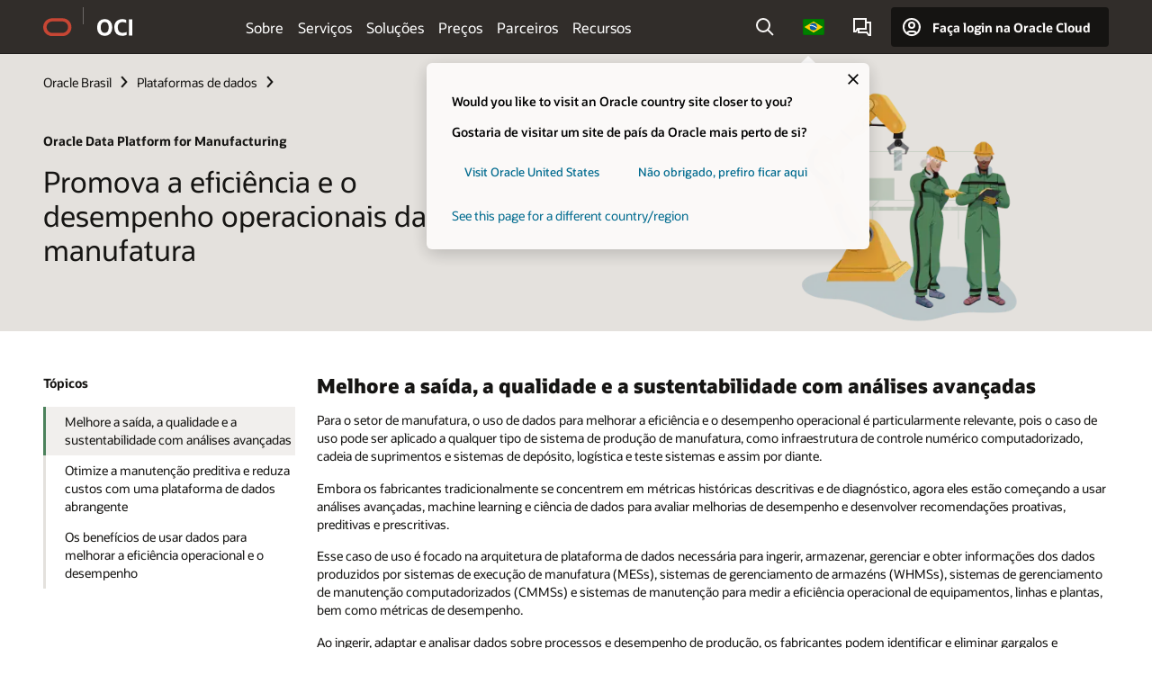

--- FILE ---
content_type: text/html; charset=UTF-8
request_url: https://www.oracle.com/br/data-platform/manufacturing-performance/
body_size: 23849
content:
<!DOCTYPE html>
<html lang="pt-BR" class="no-js"><!-- start : Framework/Redwood2 -->
<!-- start : ocom/common/global/components/framework/head -->
<head>
<!-- start : ocom/common/global/components/head -->
<title>Use Dados para Melhorar a Eficiência e o Desempenho Operacional da Manufatura | Oracle Brasil</title>
<meta name="Title" content="Use Dados para Melhorar a Eficiência e o Desempenho Operacional da Manufatura | Oracle Brasil">
<meta name="Description" content="Saiba como gerenciar operações de manufatura com mais eficiência utilizando uma plataforma de dados que ajuda a melhorar o desempenho com machine learning.">
<meta name="Keywords" content="Indústria 4.0, Plataforma de Dados de Manufatura, análise de manufatura, manufatura orientada a dados, eficiência operacional, desempenho operacional, ativos otimizados">
<meta name="siteid" content="br">
<meta name="countryid" content="BR">
<meta name="robots" content="index, follow">
<meta name="country" content="Brazil">
<meta name="region" content="americas">
<meta name="Language" content="pt">
<meta name="Updated Date" content="2023-07-12T17:59:21Z">
<meta name="page_type" content="Solution">
<script type="text/javascript">
var pageData = pageData || {};
//page info
pageData.pageInfo = pageData.pageInfo || {};
pageData.pageInfo.language = "pt";
pageData.pageInfo.country = "Brazil";
pageData.pageInfo.region = "americas";
pageData.pageInfo.pageTitle = "Use Dados para Melhorar a Eficiência e o Desempenho Operacional da Manufatura | Oracle";
pageData.pageInfo.description = "Saiba como gerenciar operações de manufatura com mais eficiência utilizando uma plataforma de dados que ajuda a melhorar o desempenho com machine learning.";
pageData.pageInfo.keywords = "Indústria 4.0, Plataforma de Dados de Manufatura, análise de manufatura, manufatura orientada a dados, eficiência operacional, desempenho operacional, ativos otimizados";
pageData.pageInfo.siteId = "br";
pageData.pageInfo.countryId = "BR";
pageData.pageInfo.updatedDate = "2023-07-12T17:59:21Z";
</script>
<!-- start : ocom/common/global/components/seo-taxonomy-meta-data-->
<script type="text/javascript">
var pageData = pageData || {};
//taxonmy
pageData.taxonomy = pageData.taxonomy || {};
pageData.taxonomy.productServices = [];
pageData.taxonomy.industry = [];
pageData.taxonomy.region = [];
pageData.taxonomy.contentType = ["WM178751"];
pageData.taxonomy.buyersJourney = [];
pageData.taxonomy.revenue = [];
pageData.taxonomy.title = [];
pageData.taxonomy.audience = [];
pageData.taxonomy.persona = [];
</script>
<!-- end : ocom/common/global/components/seo-taxonomy-meta-data-->
<!-- start : ocom/common/global/components/social-media-meta-tags --><!-- F13v0 -->
<meta property="og:title" content="Otimize as Operações e o Desempenho da Manufatura com a Oracle"/>
<meta property="og:description" content="Saiba como melhorar a eficiência de suas operações de manufatura e reduzir custos com insights de dados da Oracle Data Platform."/>
<meta property="og:image" content="https://www.oracle.com/a/ocom/img/social-og-oci-logo-1200x628.jpg"/>
<!-- /F13v0 -->
<!-- F13v1 -->
<meta name="twitter:card" content="summary">
<meta name="twitter:title" content="Otimize as Operações e o Desempenho da Manufatura com a Oracle">
<meta name="twitter:description" content="Saiba como melhorar a eficiência de suas operações de manufatura e reduzir custos com insights de dados da Oracle Data Platform.">
<meta name="twitter:image" content="https://www.oracle.com/a/ocom/img/social-og-oci-logo-1200x1200.jpg">
<!-- /F13v1 -->
<!-- end : ocom/common/global/components/social-media-meta-tags -->
<!-- start : ocom/common/global/components/seo-hreflang-meta-tags --><link rel="canonical" href="https://www.oracle.com/br/data-platform/manufacturing-performance/" />
<link rel="alternate" hreflang="en-US" href="https://www.oracle.com/data-platform/manufacturing-performance/" />
<link rel="alternate" hreflang="pt-BR" href="https://www.oracle.com/br/data-platform/manufacturing-performance/" />
<link rel="alternate" hreflang="zh-CN" href="https://www.oracle.com/cn/data-platform/manufacturing-performance/" />
<link rel="alternate" hreflang="de-DE" href="https://www.oracle.com/de/data-platform/manufacturing-performance/" />
<link rel="alternate" hreflang="fr-FR" href="https://www.oracle.com/fr/data-platform/manufacturing-performance/" />
<link rel="alternate" hreflang="en-IN" href="https://www.oracle.com/in/data-platform/manufacturing-performance/" />
<link rel="alternate" hreflang="ja-JP" href="https://www.oracle.com/jp/data-platform/manufacturing-performance/" />
<link rel="alternate" hreflang="en-GB" href="https://www.oracle.com/uk/data-platform/manufacturing-performance/" />
<link rel="alternate" hreflang="en-AE" href="https://www.oracle.com/ae/data-platform/manufacturing-performance/" />
<link rel="alternate" hreflang="ar-AE" href="https://www.oracle.com/ae-ar/data-platform/manufacturing-performance/" />
<link rel="alternate" hreflang="es-AR" href="https://www.oracle.com/latam/data-platform/manufacturing-performance/"/>
<link rel="alternate" hreflang="en-AU" href="https://www.oracle.com/au/data-platform/manufacturing-performance/" />
<link rel="alternate" hreflang="en-CA" href="https://www.oracle.com/ca-en/data-platform/manufacturing-performance/" />
<link rel="alternate" hreflang="fr-CA" href="https://www.oracle.com/ca-fr/data-platform/manufacturing-performance/" />
<link rel="alternate" hreflang="de-CH" href="https://www.oracle.com/de/data-platform/manufacturing-performance/"/>
<link rel="alternate" hreflang="fr-CH" href="https://www.oracle.com/fr/data-platform/manufacturing-performance/"/>
<link rel="alternate" hreflang="es-CL" href="https://www.oracle.com/latam/data-platform/manufacturing-performance/"/>
<link rel="alternate" hreflang="es-CO" href="https://www.oracle.com/latam/data-platform/manufacturing-performance/"/>
<link rel="alternate" hreflang="es-ES" href="https://www.oracle.com/es/data-platform/manufacturing-performance/" />
<link rel="alternate" hreflang="en-HK" href="https://www.oracle.com/apac/data-platform/manufacturing-performance/"/>
<link rel="alternate" hreflang="it-IT" href="https://www.oracle.com/it/data-platform/manufacturing-performance/" />
<link rel="alternate" hreflang="ko-KR" href="https://www.oracle.com/kr/data-platform/manufacturing-performance/" />
<link rel="alternate" hreflang="es-MX" href="https://www.oracle.com/latam/data-platform/manufacturing-performance/"/>
<link rel="alternate" hreflang="nl-NL" href="https://www.oracle.com/nl/data-platform/manufacturing-performance/" />
<link rel="alternate" hreflang="en-SA" href="https://www.oracle.com/sa/data-platform/manufacturing-performance/" />
<link rel="alternate" hreflang="ar-SA" href="https://www.oracle.com/sa-ar/data-platform/manufacturing-performance/" />
<link rel="alternate" hreflang="en-SG" href="https://www.oracle.com/asean/data-platform/manufacturing-performance/"/>
<link rel="alternate" hreflang="zh-TW" href="https://www.oracle.com/tw/data-platform/manufacturing-performance/" />
<link rel="alternate" hreflang="cs-CZ" href="https://www.oracle.com/europe/data-platform/manufacturing-performance/"/>
<link rel="alternate" hreflang="en-ID" href="https://www.oracle.com/asean/data-platform/manufacturing-performance/"/>
<link rel="alternate" hreflang="en-IE" href="https://www.oracle.com/europe/data-platform/manufacturing-performance/"/>
<link rel="alternate" hreflang="en-IL" href="https://www.oracle.com/il-en/data-platform/manufacturing-performance/" />
<link rel="alternate" hreflang="en-MY" href="https://www.oracle.com/asean/data-platform/manufacturing-performance/"/>
<link rel="alternate" hreflang="es-PE" href="https://www.oracle.com/latam/data-platform/manufacturing-performance/"/>
<link rel="alternate" hreflang="en-PH" href="https://www.oracle.com/asean/data-platform/manufacturing-performance/"/>
<link rel="alternate" hreflang="pl-PL" href="https://www.oracle.com/pl/data-platform/manufacturing-performance/" />
<link rel="alternate" hreflang="pt-PT" href="https://www.oracle.com/europe/data-platform/manufacturing-performance/"/>
<link rel="alternate" hreflang="ro-RO" href="https://www.oracle.com/europe/data-platform/manufacturing-performance/"/>
<link rel="alternate" hreflang="sv-SE" href="https://www.oracle.com/se/data-platform/manufacturing-performance/" />
<link rel="alternate" hreflang="tr-TR" href="https://www.oracle.com/tr/data-platform/manufacturing-performance/" />
<link rel="alternate" hreflang="en-ZA" href="https://www.oracle.com/africa/data-platform/manufacturing-performance/"/>
<link rel="alternate" hreflang="de-AT" href="https://www.oracle.com/de/data-platform/manufacturing-performance/"/>
<link rel="alternate" hreflang="en-BA" href="https://www.oracle.com/europe/data-platform/manufacturing-performance/"/>
<link rel="alternate" hreflang="en-BD" href="https://www.oracle.com/apac/data-platform/manufacturing-performance/"/>
<link rel="alternate" hreflang="en-BE" href="https://www.oracle.com/europe/data-platform/manufacturing-performance/"/>
<link rel="alternate" hreflang="bg-BG" href="https://www.oracle.com/europe/data-platform/manufacturing-performance/"/>
<link rel="alternate" hreflang="en-BH" href="https://www.oracle.com/middleeast/data-platform/manufacturing-performance/"/>
<link rel="alternate" hreflang="ar-BH" href="https://www.oracle.com/middleeast-ar/data-platform/manufacturing-performance/"/>
<link rel="alternate" hreflang="en-BZ" href="https://www.oracle.com/bz/data-platform/manufacturing-performance/" />
<link rel="alternate" hreflang="es-CR" href="https://www.oracle.com/latam/data-platform/manufacturing-performance/"/>
<link rel="alternate" hreflang="en-CY" href="https://www.oracle.com/europe/data-platform/manufacturing-performance/"/>
<link rel="alternate" hreflang="da-DK" href="https://www.oracle.com/europe/data-platform/manufacturing-performance/"/>
<link rel="alternate" hreflang="fr-DZ" href="https://www.oracle.com/africa-fr/data-platform/manufacturing-performance/"/>
<link rel="alternate" hreflang="en-EE" href="https://www.oracle.com/europe/data-platform/manufacturing-performance/"/>
<link rel="alternate" hreflang="en-EG" href="https://www.oracle.com/middleeast/data-platform/manufacturing-performance/"/>
<link rel="alternate" hreflang="ar-EG" href="https://www.oracle.com/middleeast-ar/data-platform/manufacturing-performance/"/>
<link rel="alternate" hreflang="fi-FI" href="https://www.oracle.com/europe/data-platform/manufacturing-performance/"/>
<link rel="alternate" hreflang="en-GH" href="https://www.oracle.com/africa/data-platform/manufacturing-performance/"/>
<link rel="alternate" hreflang="el-GR" href="https://www.oracle.com/europe/data-platform/manufacturing-performance/"/>
<link rel="alternate" hreflang="hr-HR" href="https://www.oracle.com/europe/data-platform/manufacturing-performance/"/>
<link rel="alternate" hreflang="hu-HU" href="https://www.oracle.com/europe/data-platform/manufacturing-performance/"/>
<link rel="alternate" hreflang="en-JO" href="https://www.oracle.com/middleeast/data-platform/manufacturing-performance/"/>
<link rel="alternate" hreflang="ar-JO" href="https://www.oracle.com/middleeast-ar/data-platform/manufacturing-performance/"/>
<link rel="alternate" hreflang="en-KE" href="https://www.oracle.com/africa/data-platform/manufacturing-performance/"/>
<link rel="alternate" hreflang="en-KW" href="https://www.oracle.com/middleeast/data-platform/manufacturing-performance/"/>
<link rel="alternate" hreflang="ar-KW" href="https://www.oracle.com/middleeast-ar/data-platform/manufacturing-performance/"/>
<link rel="alternate" hreflang="en-LK" href="https://www.oracle.com/apac/data-platform/manufacturing-performance/"/>
<link rel="alternate" hreflang="en-LU" href="https://www.oracle.com/europe/data-platform/manufacturing-performance/"/>
<link rel="alternate" hreflang="lv-LV" href="https://www.oracle.com/europe/data-platform/manufacturing-performance/"/>
<link rel="alternate" hreflang="fr-MA" href="https://www.oracle.com/africa-fr/data-platform/manufacturing-performance/"/>
<link rel="alternate" hreflang="en-NG" href="https://www.oracle.com/africa/data-platform/manufacturing-performance/"/>
<link rel="alternate" hreflang="no-NO" href="https://www.oracle.com/europe/data-platform/manufacturing-performance/"/>
<link rel="alternate" hreflang="en-NZ" href="https://www.oracle.com/nz/data-platform/manufacturing-performance/" />
<link rel="alternate" hreflang="en-QA" href="https://www.oracle.com/middleeast/data-platform/manufacturing-performance/"/>
<link rel="alternate" hreflang="ar-QA" href="https://www.oracle.com/middleeast-ar/data-platform/manufacturing-performance/"/>
<link rel="alternate" hreflang="sr-RS" href="https://www.oracle.com/europe/data-platform/manufacturing-performance/"/>
<link rel="alternate" hreflang="sl-SI" href="https://www.oracle.com/europe/data-platform/manufacturing-performance/"/>
<link rel="alternate" hreflang="sk-SK" href="https://www.oracle.com/europe/data-platform/manufacturing-performance/"/>
<link rel="alternate" hreflang="fr-SN" href="https://www.oracle.com/africa-fr/data-platform/manufacturing-performance/"/>
<link rel="alternate" hreflang="en-TH" href="https://www.oracle.com/asean/data-platform/manufacturing-performance/"/>
<link rel="alternate" hreflang="uk-UA" href="https://www.oracle.com/ua/data-platform/manufacturing-performance/" />
<link rel="alternate" hreflang="es-UY" href="https://www.oracle.com/latam/data-platform/manufacturing-performance/"/>
<link rel="alternate" hreflang="en-VN" href="https://www.oracle.com/asean/data-platform/manufacturing-performance/"/>
<link rel="alternate" hreflang="lt-LT" href="https://www.oracle.com/lt/data-platform/manufacturing-performance/" />
<meta name="altpages" content="br,cn,de,fr,in,jp,uk,ae,ae-ar,ar,au,ca-en,ca-fr,ch-de,ch-fr,cl,co,es,hk,it,kr,mx,nl,sa,sa-ar,sg,tw,cz,id,ie,il-en,my,pe,ph,pl,pt,ro,se,tr,za,at,ba,bd,be,bg,bh,bh-ar,bz,cr,cy,dk,dz,ee,eg,eg-ar,fi,gh,gr,hr,hu,jo,jo-ar,ke,kw,kw-ar,lk,lu,lv,ma,ng,no,nz,qa,qa-ar,rs,si,sk,sn,th,ua,uy,vn,lt">
<script type="text/javascript">
var pageData = pageData || {};
//page info
pageData.pageInfo = pageData.pageInfo || {};
pageData.pageInfo.altPages = "br,cn,de,fr,in,jp,uk,ae,ae-ar,ar,au,ca-en,ca-fr,ch-de,ch-fr,cl,co,es,hk,it,kr,mx,nl,sa,sa-ar,sg,tw,cz,id,ie,il-en,my,pe,ph,pl,pt,ro,se,tr,za,at,ba,bd,be,bg,bh,bh-ar,bz,cr,cy,dk,dz,ee,eg,eg-ar,fi,gh,gr,hr,hu,jo,jo-ar,ke,kw,kw-ar,lk,lu,lv,ma,ng,no,nz,qa,qa-ar,rs,si,sk,sn,th,ua,uy,vn,lt";
</script>
<!-- end : ocom/common/global/components/seo-hreflang-meta-tags -->
<!-- end : ocom/common/global/components/head -->
<meta name="viewport" content="width=device-width, initial-scale=1">
<meta http-equiv="Content-Type" content="text/html; charset=utf-8">
<!-- start : ocom/common/global/components/framework/layoutAssetHeadInfo -->
<!-- Container/Display Start -->
<!-- BEGIN: oWidget_C/_Raw-Text/Display -->
<link rel="dns-prefetch" href="https://dc.oracleinfinity.io" crossOrigin="anonymous" />
<link rel="dns-prefetch" href="https://oracle.112.2o7.net" crossOrigin="anonymous" />
<link rel="dns-prefetch" href="https://s.go-mpulse.net" crossOrigin="anonymous" />
<link rel="dns-prefetch" href="https://c.go-mpulse.net" crossOrigin="anonymous" />
<link rel="preconnect" href="https://tms.oracle.com/" crossOrigin="anonymous" />
<link rel="preconnect" href="https://tags.tiqcdn.com/" crossOrigin="anonymous" />
<link rel="preconnect" href="https://consent.trustarc.com" crossOrigin="anonymous" />
<link rel="preconnect" href="https://d.oracleinfinity.io" crossOrigin="anonymous" />
<link rel="preload" href="https://www.oracle.com/asset/web/fonts/oraclesansvf.woff2" as="font" crossOrigin="anonymous" type="font/woff2" />
<link rel="preload" href="https://www.oracle.com/asset/web/fonts/redwoodicons.woff2" as="font" crossorigin="anonymous" type="font/woff2">
<!-- END: oWidget_C/_Raw-Text/Display -->
<!-- Container/Display end -->
<!-- Container/Display Start -->
<!-- BEGIN: oWidget_C/_Raw-Text/Display -->
<!-- BEGIN CSS/JS -->
<style>
body{margin:0}
.f20w1 > section{opacity:0;filter:opacity(0%)}
.f20w1 > div{opacity:0;filter:opacity(0%)}
.f20w1 > nav{opacity:0;filter:opacity(0%)}
</style>
<script>
!function(){
var d=document.documentElement;d.className=d.className.replace(/no-js/,'js');
if(document.location.href.indexOf('betamode=') > -1) document.write('<script src="/asset/web/js/ocom-betamode.js"><\/script>');
}();
</script>
<link data-wscss href="/asset/web/css/redwood-base.css" rel="preload" as="style" onload="this.rel='stylesheet';" onerror="this.rel='stylesheet'">
<link data-wscss href="/asset/web/css/redwood-styles.css" rel="preload" as="style" onload="this.rel='stylesheet';" onerror="this.rel='stylesheet'">
<noscript>
<link href="/asset/web/css/redwood-base.css" rel="stylesheet">
<link href="/asset/web/css/redwood-styles.css" rel="stylesheet">
</noscript>
<link data-wsjs data-reqjq href="/asset/web/js/redwood-base.js" rel="preload" as="script">
<link data-wsjs data-reqjq href="/asset/web/js/redwood-lib.js" rel="preload" as="script">
<script data-wsjs src="/asset/web/js/jquery-min.js" async onload="$('head link[data-reqjq][rel=preload]').each(function(){var a = document.createElement('script');a.async=false;a.src=$(this).attr('href');this.parentNode.insertBefore(a, this);});$(function(){$('script[data-reqjq][data-src]').each(function(){this.async=true;this.src=$(this).data('src');});});"></script>
<!-- END CSS/JS -->
<!-- END: oWidget_C/_Raw-Text/Display -->
<!-- Container/Display end -->
<!-- Container/Display Start -->
<!-- BEGIN: oWidget_C/_Raw-Text/Display -->
<!-- www-us HeadAdminContainer -->
<link rel="icon" href="https://www.oracle.com/asset/web/favicons/favicon-32.png" sizes="32x32">
<link rel="icon" href="https://www.oracle.com/asset/web/favicons/favicon-128.png" sizes="128x128">
<link rel="icon" href="https://www.oracle.com/asset/web/favicons/favicon-192.png" sizes="192x192">
<link rel="apple-touch-icon" href="https://www.oracle.com/asset/web/favicons/favicon-120.png" sizes="120x120">
<link rel="apple-touch-icon" href="https://www.oracle.com/asset/web/favicons/favicon-152.png" sizes="152x152">
<link rel="apple-touch-icon" href="https://www.oracle.com/asset/web/favicons/favicon-180.png" sizes="180x180">
<meta name="msapplication-TileColor" content="#fcfbfa"/>
<meta name="msapplication-square70x70logo" content="favicon-128.png"/>
<meta name="msapplication-square150x150logo" content="favicon-270.png"/>
<meta name="msapplication-TileImage" content="favicon-270.png"/>
<meta name="msapplication-config" content="none"/>
<meta name="referrer" content="no-referrer-when-downgrade"/>
<style>
#oReactiveChatContainer1 { display:none;}
</style>
<!--Tealium embed code Start -->
<script src="https://tms.oracle.com/main/prod/utag.sync.js"></script>
<!-- Loading script asynchronously -->
<script type="text/javascript">
(function(a,b,c,d){
if(location.href.indexOf("tealium=dev") == -1) {
a='https://tms.oracle.com/main/prod/utag.js';
} else {
a='https://tms.oracle.com/main/dev/utag.js';
}
b=document;c='script';d=b.createElement(c);d.src=a;d.type='text/java'+c;d.async=true;
a=b.getElementsByTagName(c)[0];a.parentNode.insertBefore(d,a);
})();
</script>
<!--Tealium embed code End-->
<!-- END: oWidget_C/_Raw-Text/Display -->
<!-- Container/Display end -->
<!-- end : ocom/common/global/components/framework/layoutAssetHeadInfo -->

<script>(window.BOOMR_mq=window.BOOMR_mq||[]).push(["addVar",{"rua.upush":"false","rua.cpush":"false","rua.upre":"false","rua.cpre":"false","rua.uprl":"false","rua.cprl":"false","rua.cprf":"false","rua.trans":"SJ-8d1a4260-d7a4-4665-9285-283ecf481011","rua.cook":"false","rua.ims":"false","rua.ufprl":"false","rua.cfprl":"true","rua.isuxp":"false","rua.texp":"norulematch","rua.ceh":"false","rua.ueh":"false","rua.ieh.st":"0"}]);</script>
                              <script>!function(e){var n="https://s.go-mpulse.net/boomerang/";if("False"=="True")e.BOOMR_config=e.BOOMR_config||{},e.BOOMR_config.PageParams=e.BOOMR_config.PageParams||{},e.BOOMR_config.PageParams.pci=!0,n="https://s2.go-mpulse.net/boomerang/";if(window.BOOMR_API_key="DXNLE-YBWWY-AR74T-WMD99-77VRA",function(){function e(){if(!o){var e=document.createElement("script");e.id="boomr-scr-as",e.src=window.BOOMR.url,e.async=!0,i.parentNode.appendChild(e),o=!0}}function t(e){o=!0;var n,t,a,r,d=document,O=window;if(window.BOOMR.snippetMethod=e?"if":"i",t=function(e,n){var t=d.createElement("script");t.id=n||"boomr-if-as",t.src=window.BOOMR.url,BOOMR_lstart=(new Date).getTime(),e=e||d.body,e.appendChild(t)},!window.addEventListener&&window.attachEvent&&navigator.userAgent.match(/MSIE [67]\./))return window.BOOMR.snippetMethod="s",void t(i.parentNode,"boomr-async");a=document.createElement("IFRAME"),a.src="about:blank",a.title="",a.role="presentation",a.loading="eager",r=(a.frameElement||a).style,r.width=0,r.height=0,r.border=0,r.display="none",i.parentNode.appendChild(a);try{O=a.contentWindow,d=O.document.open()}catch(_){n=document.domain,a.src="javascript:var d=document.open();d.domain='"+n+"';void(0);",O=a.contentWindow,d=O.document.open()}if(n)d._boomrl=function(){this.domain=n,t()},d.write("<bo"+"dy onload='document._boomrl();'>");else if(O._boomrl=function(){t()},O.addEventListener)O.addEventListener("load",O._boomrl,!1);else if(O.attachEvent)O.attachEvent("onload",O._boomrl);d.close()}function a(e){window.BOOMR_onload=e&&e.timeStamp||(new Date).getTime()}if(!window.BOOMR||!window.BOOMR.version&&!window.BOOMR.snippetExecuted){window.BOOMR=window.BOOMR||{},window.BOOMR.snippetStart=(new Date).getTime(),window.BOOMR.snippetExecuted=!0,window.BOOMR.snippetVersion=12,window.BOOMR.url=n+"DXNLE-YBWWY-AR74T-WMD99-77VRA";var i=document.currentScript||document.getElementsByTagName("script")[0],o=!1,r=document.createElement("link");if(r.relList&&"function"==typeof r.relList.supports&&r.relList.supports("preload")&&"as"in r)window.BOOMR.snippetMethod="p",r.href=window.BOOMR.url,r.rel="preload",r.as="script",r.addEventListener("load",e),r.addEventListener("error",function(){t(!0)}),setTimeout(function(){if(!o)t(!0)},3e3),BOOMR_lstart=(new Date).getTime(),i.parentNode.appendChild(r);else t(!1);if(window.addEventListener)window.addEventListener("load",a,!1);else if(window.attachEvent)window.attachEvent("onload",a)}}(),"".length>0)if(e&&"performance"in e&&e.performance&&"function"==typeof e.performance.setResourceTimingBufferSize)e.performance.setResourceTimingBufferSize();!function(){if(BOOMR=e.BOOMR||{},BOOMR.plugins=BOOMR.plugins||{},!BOOMR.plugins.AK){var n="true"=="true"?1:0,t="",a="aoig3riccdufo2lloqca-f-a5602bb60-clientnsv4-s.akamaihd.net",i="false"=="true"?2:1,o={"ak.v":"39","ak.cp":"82485","ak.ai":parseInt("604074",10),"ak.ol":"0","ak.cr":10,"ak.ipv":4,"ak.proto":"h2","ak.rid":"6477c5ed","ak.r":44331,"ak.a2":n,"ak.m":"dscx","ak.n":"essl","ak.bpcip":"3.144.109.0","ak.cport":41046,"ak.gh":"23.33.23.7","ak.quicv":"","ak.tlsv":"tls1.3","ak.0rtt":"","ak.0rtt.ed":"","ak.csrc":"-","ak.acc":"","ak.t":"1768649732","ak.ak":"hOBiQwZUYzCg5VSAfCLimQ==Ev3BrJ4jf9yQ89+cmX24HfpbfILOmPiDV5QJeKp11P1lWbsa7+NhHvK9V+2syhcFUhlXGJzWYn9mMXrvamxCXPZZmVySuBmTwDOmOST6n8J+QsQtBif07dgOiFb44EdZLijPNwW0Jd3mEJImo/jUzdIFcBhQQNt8PkpSl/jq6uzn69m0R3oNkEBmUhZWFngZ+090IHBhuDas+o7Qpihi3caPQhhrjRnDWS0EF6X24njHe5itp6aSihbzzzT4JiYPcFwu0cjZp64xrU1UrnB0KU8Z/Fd0Z9NNMiakO2NKKxXBqhSKaFQhmD4CzvsDlDo5d3u0pFg7ZZAKei2RuI0GgEL1CCP+ZFPMXQdwfC2ZrXiOh6+R/PEpkCUAXL4rsQSKkZTpI2LKgYEQ+i8k37kJOEm5WgqmvAMOemqiI67kREQ=","ak.pv":"517","ak.dpoabenc":"","ak.tf":i};if(""!==t)o["ak.ruds"]=t;var r={i:!1,av:function(n){var t="http.initiator";if(n&&(!n[t]||"spa_hard"===n[t]))o["ak.feo"]=void 0!==e.aFeoApplied?1:0,BOOMR.addVar(o)},rv:function(){var e=["ak.bpcip","ak.cport","ak.cr","ak.csrc","ak.gh","ak.ipv","ak.m","ak.n","ak.ol","ak.proto","ak.quicv","ak.tlsv","ak.0rtt","ak.0rtt.ed","ak.r","ak.acc","ak.t","ak.tf"];BOOMR.removeVar(e)}};BOOMR.plugins.AK={akVars:o,akDNSPreFetchDomain:a,init:function(){if(!r.i){var e=BOOMR.subscribe;e("before_beacon",r.av,null,null),e("onbeacon",r.rv,null,null),r.i=!0}return this},is_complete:function(){return!0}}}}()}(window);</script></head><!-- end : ocom/common/global/components/framework/head -->
<!-- start : ocom/common/global/components/redwood/layoutAssetStartBodyInfo -->
<body class="f20 f20v0 rwtheme-oci">
<!-- Container/Display Start -->
<!-- BEGIN: oWidget_C/_Raw-Text/Display -->
<!-- www-us StartBodyAdminContainer -->
<!-- END: oWidget_C/_Raw-Text/Display -->
<!-- Container/Display end -->
<div class="f20w1">
<!-- Dispatcher:null -->
<!-- BEGIN: oWidget_C/_Raw-Text/Display -->
<!-- U30v0 -->
<style>
#u30{opacity:1 !important;filter:opacity(100%) !important;position:sticky;top:0}
.u30v0{background:#3a3632;height:50px;overflow:hidden;border-top:5px solid #3a3632;border-bottom:5px solid #3a3632}
#u30nav,#u30tools{visibility:hidden}
.u30brand{height:50px;display:flex;flex-direction:column;justify-content:center;align-items:flex-start;max-width:1344px;padding:0 48px;margin:0 auto}
.u30brandw1{display:flex;flex-direction:row;color:#fff;text-decoration:none;align-items:center}
#u30btxt{font-family:sans-serif;font-size:14px;position:relative;margin-left:12px;padding-left:16px;white-space:nowrap;color:#fff;text-decoration:none}
#u30btxt:before{content:'';position:absolute;left:0;width:1px;opacity:0.3;height:44px;top:50%;margin-top:-22px;background:#FBF9F8}
#u30brandtxt{display:block}
@media (max-width:1024px){.u30brand{padding:0 24px}}
@media (max-width:400px){#u30btxt{display:none}}
#u30skip2,#u30skip2content{transform:translateY(-100%);position:fixed}
.rtl #u30{direction:rtl}
.rtl #u30btxt{margin-right:12px;margin-left:0;padding-right:16px;;padding-left:0}
.rtl #u30btxt:before{left:auto;right:0}
</style>
<section id="u30" class="u30 u30v0 pause searchv2" data-trackas="header">
<div id="u30skip2" aria-expanded="false" tabindex="-1">
<ul>
<li><a id="u30acc" href="/br/corporate/accessibility/">Clique para ver nossa política de acessibilidade</a></li>
<li><a id="u30skip2c" href="#maincontent">Ir para o conteúdo</a></li>
</ul>
</div>
<div class="u30w1 cwidth" id="u30w1">
<div id="u30brand" class="u30brand">
<div class="u30brandw1">
<a id="u30btitle" href="/br/" data-lbl="logo" aria-label="Home">
<div id="u30logo">
<svg style="display:block" class="u30-oicn" xmlns="http://www.w3.org/2000/svg" width="32" height="21" viewBox="0 0 32 21"><path fill="#C74634" d="M9.9,20.1c-5.5,0-9.9-4.4-9.9-9.9c0-5.5,4.4-9.9,9.9-9.9h11.6c5.5,0,9.9,4.4,9.9,9.9c0,5.5-4.4,9.9-9.9,9.9H9.9 M21.2,16.6c3.6,0,6.4-2.9,6.4-6.4c0-3.6-2.9-6.4-6.4-6.4h-11c-3.6,0-6.4,2.9-6.4,6.4s2.9,6.4,6.4,6.4H21.2"/></svg>
</div>
</a>
<a id="u30btxt" href="/br/cloud/" aria-label="Oracle Cloud Infrastructure" data-lbl="Logotxt">
<svg id="u30brandtxt" xmlns="http://www.w3.org/2000/svg" viewBox="0 0 38.14 18.12" width="39" height="19"><path fill="#ffffff" d="M8.16,18.12a7.76,7.76,0,0,1-6.05-2.35A9.79,9.79,0,0,1,0,9.05,9.58,9.58,0,0,1,2.14,2.38,7.65,7.65,0,0,1,8.16,0a7.65,7.65,0,0,1,6,2.38,9.58,9.58,0,0,1,2.14,6.67,9.79,9.79,0,0,1-2.11,6.72A7.71,7.71,0,0,1,8.16,18.12Zm0-3.19a3.69,3.69,0,0,0,3.24-1.51,7.48,7.48,0,0,0,1.08-4.37A7.37,7.37,0,0,0,11.4,4.7,3.69,3.69,0,0,0,8.16,3.19,3.75,3.75,0,0,0,4.9,4.7,7.45,7.45,0,0,0,3.84,9.05,7.56,7.56,0,0,0,4.9,13.42,3.75,3.75,0,0,0,8.16,14.93ZM32,14v3.12a11.25,11.25,0,0,1-2.19.72,10.85,10.85,0,0,1-2.71.31q-4.2,0-6.36-2.38T18.54,8.86A9.81,9.81,0,0,1,19.6,4.13a7.18,7.18,0,0,1,3-3A9.38,9.38,0,0,1,27.23,0a10.19,10.19,0,0,1,2.35.26,9,9,0,0,1,1.9.68V4.1a15.34,15.34,0,0,0-2.21-.67,8.49,8.49,0,0,0-1.78-.19A4.85,4.85,0,0,0,23.7,4.7a6,6,0,0,0-1.32,4.16,6.85,6.85,0,0,0,1.3,4.48,4.66,4.66,0,0,0,3.81,1.56,10.24,10.24,0,0,0,2-.21A22.73,22.73,0,0,0,32,14Zm2.44,3.81V.34h3.74V17.78Z"/></svg>
</a>
</div>
</div>
<div id="u30nav" class="u30nav"  data-closetxt="Fechar Menu" data-trackas="menu">
<nav id="u30navw1" aria-label="OCI website" data-trackas="header-oci">
<button data-navtarget="about" aria-controls="about" aria-expanded="false" class="u30navitem" data-lbl="about">Sobre</button>
<button data-navtarget="services" aria-controls="services" aria-expanded="false" class="u30navitem" data-lbl="services">Serviços</button>
<button data-navtarget="solutions" aria-controls="solutions" aria-expanded="false" class="u30navitem" data-lbl="solutions">Soluções</button>
<button data-navtarget="pricing" aria-controls="pricing" aria-expanded="false" class="u30navitem" data-lbl="pricing">Preços</button>
<button data-navtarget="partners" aria-controls="partners" aria-expanded="false" class="u30navitem" data-lbl="partners">Parceiros</button>
<button data-navtarget="resources" aria-controls="resources" aria-expanded="false" class="u30navitem" data-lbl="resources">Recursos</button>
</nav>
</div>
<div id="u30tools" class="u30tools">
<div id="u30search">
<div id="u30searchw1">
<div id="u30searchw2">
<form name="u30searchForm" id="u30searchForm" data-contentpaths="/content/Web/Shared/Auto-Suggest Panel Event" method="get" action="https://search.oracle.com/br/results">
<div class="u30s1">
<button id="u30closesearch" aria-label="Fechar Pesquisa" type="button">
<span>Fechar Pesquisa</span>
<svg width="9" height="14" viewBox="0 0 9 14" fill="none" xmlns="http://www.w3.org/2000/svg"><path d="M8 13L2 7L8 1" stroke="#161513" stroke-width="2"/></svg>
</button>
<span class="u30input">
<div class="u30inputw1">
<input id="u30input" name="q" value="" type="text" placeholder="Pesquisar" autocomplete="off" aria-autocomplete="both" aria-label="Pesquisar Oracle.com" role="combobox" aria-expanded="false" aria-haspopup="listbox" aria-controls="u30searchw3">
</div>
<input type="hidden" name="size" value="10">
<input type="hidden" name="page" value="1">
<input type="hidden" name="tab" value="all">
<span id="u30searchw3title" class="u30visually-hidden">Pesquisar Oracle.com</span>
<div id="u30searchw3" data-pagestitle="LINKS SUGERIDOS" data-autosuggesttitle="PESQUISAS SUGERIDAS" data-allresultstxt="Todos os resultados para" data-allsearchpath="https://search.oracle.com/br/results?q=u30searchterm&size=10&page=1&tab=all" role="listbox" aria-labelledby="u30searchw3title">
<ul id="u30quicklinks" class="autocomplete-items" role="group" aria-labelledby="u30quicklinks-title">
<li role="presentation" class="u30auto-title" id="u30quicklinks-title">LINKS RÁPIDOS</li>
<li role="option"><a href="/br/cloud/" data-lbl="quick-links:oci">Oracle Cloud Infrastructure</a></li>
<li role="option"><a href="/br/applications/" data-lbl="quick-links:applications">Aplicações Oracle Fusion Cloud</a></li>
<li role="option"><a href="/br/database/technologies/" data-lbl="quick-links:database">Oracle Database</a></li>
<li role="option"><a href="/br/java/technologies/downloads/" data-lbl="quick-links:download-java">Baixe o Java</a></li>
<li role="option"><a href="/br/careers/" data-lbl="quick-links:careers">Carreiras na Oracle</a></li>
</ul>
</div>
<span class="u30submit">
<input class="u30searchbttn" type="submit" value="Enviar Pesquisa">
</span>
<button id="u30clear" type="reset" aria-label="Clear Search">
<svg width="20" height="20" viewBox="0 0 20 20" aria-hidden="true" fill="none" xmlns="http://www.w3.org/2000/svg"><path d="M7 7L13 13M7 13L13 7M19 10C19 14.9706 14.9706 19 10 19C5.02944 19 1 14.9706 1 10C1 5.02944 5.02944 1 10 1C14.9706 1 19 5.02944 19 10Z" stroke="#161513" stroke-width="2"/></svg>
</button>
</span>
</div>
</form>
<div id="u30announce" data-alerttxt="As sugestões encontradas para navegar usam as setas para cima e para baixo" class="u30visually-hidden" aria-live="polite"></div>
</div>
</div>
<button class="u30searchBtn" id="u30searchBtn" type="button" aria-label="Abrir Campo de Pesquisa" aria-expanded="false">
<span>Pesquisar</span>
<svg xmlns="http://www.w3.org/2000/svg" viewBox="0 0 24 24" width="24" height="24"><path d="M15,15l6,6M17,10a7,7,0,1,1-7-7A7,7,0,0,1,17,10Z"/></svg>
</button>
</div>
<!-- ACS -->
<span id="ac-flag">
<a class="flag-focus" href="/br/countries-list.html#countries" data-ajax="true" rel="lightbox" role="button">
<span class="sr-only">Country</span>
<img class="flag-image" src="" alt=""/>
<svg class="default-globe" alt="Country" width="20" height="20" viewBox="0 0 20 20" fill="none" xmlns="http://www.w3.org/2000/svg" xmlns:xlink="http://www.w3.org/1999/xlink">
<rect width="20" height="20" fill="url(#pattern0)"/>
<defs>
<pattern id="pattern0" patternContentUnits="objectBoundingBox" width="1" height="1">
<use xlink:href="#image0_1_1830" transform="translate(-0.166667 -0.166667) scale(0.0138889)"/>
</pattern>
<image alt="" id="image0_1_1830" width="96" height="96" xlink:href="[data-uri]"/>
</defs>
</svg>
</a>
</span>
<!-- ACS -->
<a href="/br/oci-menu-v3/" id="u30ham" role="button" aria-expanded="false" aria-haspopup="true" aria-controls="u30navw1">
<svg xmlns="http://www.w3.org/2000/svg" width="24" height="24" viewBox="0 0 24 24" preserveAspectRatio="none">
<title>Menu</title>
<path d="M16,4 L2,4" class="p1"></path>
<path d="M2,12 L22,12" class="p2"></path>
<path d="M2,20 L16,20" class="p3"></path>
<path d="M0,12 L24,12" class="p4"></path>
<path d="M0,12 L24,12" class="p5"></path>
</svg>
<span>Menu</span>
</a>
<a href="/br/corporate/contact/" class="u30contactBtn" data-lbl="contact-us" title="Entre em Contato" aria-label="Entre em Contato">
<span>Entre em Contato</span>
<svg xmlns="http://www.w3.org/2000/svg" viewBox="0 0 24 24" width="24" height="24"><path d="M15.9,3V14h-9L4.81,17H3.09V3ZM8.12,14v3.94l9,.07,2.11,2.92H21V7L15.9,7"/></svg>
</a>
<a href="/br/cloud/sign-in.html" class="u30cloud" data-lbl="sign-in-account">
<svg xmlns="http://www.w3.org/2000/svg" viewBox="0 0 24 24" width="24" height="24"><path d="M17,19.51A3,3,0,0,0,14,17H10a3,3,0,0,0-3,2.51m9.92,0a9,9,0,1,0-9.92,0m9.92,0a9,9,0,0,1-9.92,0M15,10a3,3,0,1,1-3-3A3,3,0,0,1,15,10Z"/></svg>
<span class="acttxt">Faça login na Oracle Cloud</span>
</a>
</div>
</div>
<script>
var u30min = [722,352,0,0];
var u30brsz = new ResizeObserver(u30 => {
document.getElementById("u30").classList.remove("u30mobile","u30tablet","u30notitle");
let u30b = document.getElementById("u30brand").offsetWidth,
u30t = document.getElementById("u30tools").offsetWidth ;
u30v = document.getElementById("u30navw1");
u30w = document.getElementById("u30w1").offsetWidth - 48;
if((u30b + u30t) > u30min[0]){
u30min[2] = ((u30b + u30t) > 974) ? u30b + u30t + 96 : u30b + u30t + 48;
}else{
u30min[2] = u30min[0];
}
u30min[3] = ((u30b + 112) > u30min[1]) ? u30min[3] = u30b + 112 : u30min[3] = u30min[1];
u30v.classList.add("u30navchk");
u30min[2] = (u30v.lastElementChild.getBoundingClientRect().right > u30min[2]) ? Math.ceil(u30v.lastElementChild.getBoundingClientRect().right) : u30min[2];
u30v.classList.remove("u30navchk");
if(u30w <= u30min[3]){
document.getElementById("u30").classList.add("u30notitle");
}
if(u30w <= u30min[2]){
document.getElementById("u30").classList.add("u30mobile");
}
});
var u30wrsz = new ResizeObserver(u30 => {
let u30n = document.getElementById("u30navw1").getBoundingClientRect().height,
u30h = u30[0].contentRect.height;
let u30c = document.getElementById("u30").classList,
u30w = document.getElementById("u30w1").offsetWidth - 48,
u30m = "u30mobile",
u30t = "u30tablet";
if(u30w <= u30min[3]){
u30c.add("u30notitle");
}else{
u30c.remove("u30notitle");
}
if(u30c.contains("navexpand") && u30c.contains(u30m) && u30w > u30min[2]){
if(!document.querySelector("button.u30navitem.active")){
document.getElementById("u30ham").click();
}
u30c.remove(u30m);
if(document.getElementById("u30").getBoundingClientRect().height > 80){
u30c.add(u30t);
}else{
u30c.remove(u30t);
}
}else if(u30w <= u30min[2]){
u30c.add(u30m);
u30c.remove(u30t);
}else if(u30n < 30 && u30h > 80){
u30c.add(u30t);
u30c.remove(u30m);
}else if(u30n > 30){
u30c.add(u30m);
u30c.remove(u30t);
}else if(u30n < 30 && u30h <= 80){
u30c.remove(u30m);
if(document.getElementById("u30").getBoundingClientRect().height > 80){
u30c.add(u30t);
}else{
u30c.remove(u30t);
}
}
});
u30brsz.observe(document.getElementById("u30btitle"));
u30wrsz.observe(document.getElementById("u30"));
</script>
</section>
<!-- /U30v0 -->
<!-- END: oWidget_C/_Raw-Text/Display -->
<!-- end : ocom/common/global/components/redwood/layoutAssetStartBodyInfo -->
<!-- widgetType = PageTitleBannerV2 -->
<!-- ptbWidget = true -->
<!-- ptbWidget = true -->
<!-- BEGIN:  oWidget_C/PageTitleBannerV2/Display -->
<!-- RH03v2 -->
<section class="rh03 rh03v3 rw-neutral-40bg" data-trackas="rh03" data-ocomid="rh03">
<div class="rh03w1 cwidth">
<div class="rh03bc">
<!--BREADCRUMBS-->
<div class="rh03bc1">
<ol>
<li><a href="https://www.oracle.com/br/index.html">Oracle Brasil</a></li>
<li><a href="/br/data-platform/">Plataformas de dados</a></li>
</ol>
</div>
<!-- breadcrumb schema -->
<!-- Display SEO Metadata -->
<script type="text/javascript">
var pageData = pageData || {};
//page info
pageData.pageInfo = pageData.pageInfo || {};
pageData.pageInfo.breadCrumbs = "Oracle Brasil / Plataformas de dados";
</script>
<script type="application/ld+json">
{
"@context": "https://schema.org",
"@type": "BreadcrumbList",
"itemListElement":
[
{ "@type": "ListItem", "position": 1, "name": "Oracle Brasil", "item": "https://www.oracle.comhttps://www.oracle.com/br/index.html" },	{ "@type": "ListItem", "position": 2, "name": "Plataformas de dados", "item": "https://www.oracle.com/br/data-platform/" }
]
}
</script>
</div>
<!-- Widget - 1 -->
<!-- Dispatcher:null -->
<!-- BEGIN: oWidget_C/_Raw-Text/Display -->
<!-- CONTENT -->
<div class="herotitle" data-lbl="hero:">
<div class="rh03w3 rh03txt"> <span> Oracle Data Platform for Manufacturing</span> </div>
<h1 class="osans">Promova a eficiência e o desempenho operacionais da manufatura</h1>
</div>
<!-- /CONTENT -->
<!-- CONTENT IMAGE -->
<img alt="" class="rh03img2" src="/a/ocom/img/rh03v3-use-case-manufacturing.png">
<!-- /CONTENT IMAGE -->
<!-- END: oWidget_C/_Raw-Text/Display -->
</div>
</section>
<!-- /RH03v2 -->
<!-- END:  oWidget_C/PageTitleBannerV2/Display -->
<!-- start : ocom/common/global/components/compass/related-widgets -->
<!-- Dispatcher:null -->
<!-- BEGIN: oWidget_C/F22-Multi-Column-Page-Framework/V0-Display -->
<!-- F22v0 -->
<div class="f22 f22v0 cpad" data-trackas="f22" data-ocomid="f22">
<div class="f22w1 cwidth">
<div class="f22w2 f22sidebar">
<!-- Left Column Widget - 1 -->
<!-- Dispatcher:null -->
<!-- BEGIN: oWidget_C/_Raw-Text/Display -->
<!-- RC78v0 -->
<section class="rc78 rc78v0" data-trackas="rc78" data-ocomid="rc78" data-a11y="true" data-lbl="topics:">
<div class="rc78w1">
<div class="rc78w2">
<p><strong>Tópicos</strong></p>
<ul>
<li><a href="#improve-output">Melhore a saída, a qualidade e a sustentabilidade com análises avançadas</a></li>
<li><a href="#optimize">Otimize a manutenção preditiva e reduza custos com uma plataforma de dados abrangente</a></li>
<li><a href="#the-benefits">Os benefícios de usar dados para melhorar a eficiência operacional e o desempenho</a></li>
</ul>
</div>
</div>
</section>
<!-- /RC78v0 -->
<!-- END: oWidget_C/_Raw-Text/Display -->
</div>
<div class="f22w2">
<!-- Right Column Widget - 1 -->
<!-- Dispatcher:null -->
<!-- BEGIN: oWidget_C/_Raw-Text/Display -->
<!-- RC24v0 -->
<section class="rc24 rc24v0 cpad" data-a11y="true" id="improve-output">
<div class="rc24w1 cwidth">
<h2 class="rw-ptitle">Melhore a saída, a qualidade e a sustentabilidade com análises avançadas</h2>
<p>Para o setor de manufatura, o uso de dados para melhorar a eficiência e o desempenho operacional é particularmente relevante, pois o caso de uso pode ser aplicado a qualquer tipo de sistema de produção de manufatura, como infraestrutura de controle numérico computadorizado, cadeia de suprimentos e sistemas de depósito, logística e teste sistemas e assim por diante.</p>
<p>Embora os fabricantes tradicionalmente se concentrem em métricas históricas descritivas e de diagnóstico, agora eles estão começando a usar análises avançadas, machine learning e ciência de dados para avaliar melhorias de desempenho e desenvolver recomendações proativas, preditivas e prescritivas.</p>
<p>Esse caso de uso é focado na arquitetura de plataforma de dados necessária para ingerir, armazenar, gerenciar e obter informações dos dados produzidos por sistemas de execução de manufatura (MESs), sistemas de gerenciamento de armazéns (WHMSs), sistemas de gerenciamento de manutenção computadorizados (CMMSs) e sistemas de manutenção para medir a eficiência operacional de equipamentos, linhas e plantas, bem como métricas de desempenho.</p>
<p>Ao ingerir, adaptar e analisar dados sobre processos e desempenho de produção, os fabricantes podem identificar e eliminar gargalos e ineficiências para otimizar cronogramas de produção e aumentar a saída. Aplicando a mesma abordagem aos dados sobre a qualidade dos produtos, os fabricantes podem identificar padrões e as principais causas dos defeitos, ajudando-os a implementar medidas de controle de qualidade mais eficazes. Além disso, ao incluir dados sobre o consumo de energia, os fabricantes podem identificar áreas em que podem impulsionar a eficiência energética para reduzir custos e melhorar a sustentabilidade.</p>
</div>
</section>
<!-- /RC24v0 -->
<!-- RC24v0 -->
<section class="rc24 rc24v0 cpad" data-a11y="true" id="optimize">
<div class="rc24w1 cwidth">
<h2 class="rw-ptitle">Otimize a manutenção preditiva e reduza custos com uma plataforma de dados abrangente</h2>
<p>A arquitetura apresentada aqui demonstra como podemos combinar os componentes recomendados da Oracle para criar uma arquitetura de análise completa que abrange todo o ciclo de vida da análise de dados, desde a descoberta até a ação e a medição, e oferece a ampla variedade de benefícios descritos acima.</p>
<figure> <img alt="impulsione a eficiência operacional e diagrama de desempenho, descrição abaixo" data-src="/a/ocom/img/rc24full-diagram-operational-efficiency-performance-manufacturing.png"> <span class="sr-only">
<h3 id="oracle-data-platform-heading">Esta imagem mostra como a Oracle Data Platform para manufatura pode ser usada para apoiar a eficiência e o desempenho operacionais. A plataforma inclui os seguintes cinco pilares:</h3>
<ol aria-labelledby="oracle-data-platform-heading">
<li>1. Fontes de dados, Descoberta</li>
<li>2. Ingestão, Transformação</li>
<li>3. Persistência, Curadoria, Criação</li>
<li>4. Análise, Aprendizado, Predição</li>
<li>5. Medição, Ação</li>
</ol>
<h3 id="the-data-sources-heading">O pilar Fontes de Dados, Descoberta inclui três categorias de dados.
</h3>
<ol aria-labelledby="the-data-sources-heading">
<li>1. Os dados do Aplicativo Oracle incluem dados do Fusion SaaS, Oracle E-Business Suite, CX</li>
<li>2. CRM de Registros de Negócios (Dados Primários), Transações, Informações da Conta, Receita e Margem
</li>
<li>3. Dados de Terceiros incluem Taxas Forex, Feeds de Mercado e Preços de Commodities</li>
</ol>
<h3 id="the-ingest-heading">O pilar Ingestão, Transformação abrange quatro recursos.</h3>
<ol aria-labelledby="the-ingest-heading">
<li>1. A ingestão em lote usa OCI Data Integration, Oracle Data Integrator e ferramentas de banco de dados.</li>
<li>2. A transferência em massa usa OCI FastConnect, OCI Data Transfer, MFT e OCI CLI.</li>
<li>3. A captura de dados de alteração usa o OCI GoldenGate.</li>
<li>4. A ingestão de streaming usa o OCI Streaming e Kafka Connect.</li>
</ol>
<p>Todos os quatro recursos se conectam unidirecionalmente ao armazenamento de dados de serviço e ao armazenamento em nuvem no pilar Persistência, Curadoria, Criação.</p>
<p>Além disso, a ingestão de streaming está conectada ao processamento de stream no pilar Análise, Aprendizado, Previsão.</p>
<h3 id="the-persist-heading">O pilar Persistência, Curadoria, Criação abrange cinco recursos.</h3>
<ol aria-labelledby="the-persist-heading">
<li>1. O armazenamento de dados de serviço usa o Autonomous Data Warehouse e o Exadata Cloud Service.</li>
<li>2. O armazenamento em nuvem usa OCI Object Storage.</li>
<li>3. O Hadoop gerenciado usa Oracle Big Data Service</li>
<li>4. O processamento em lote usa OCI Data Flow.</li>
<li>5. A governança usa OCI Data Catalog.</li>
</ol>
<p>Esses recursos estão conectados no pilar. O armazenamento em nuvem é conectado unidirecionalmente ao armazenamento de dados de serviço; ele também é conectado bidirecionalmente ao processamento em lote.</p>
<p>Dois recursos se conectam ao pilar Análise, Aprendizado, Previsão. O armazenamento de dados de serviço se conecta ao recurso de análise e visualização e também ao recurso de produtos de dados e APIs. O armazenamento em nuvem se conecta ao recurso de machine learning.</p>
<h3 id="analyze-learn-predict-heading">O pilar Análise, Aprendizado, Predição abrange dois recursos.
</h3>
<ol aria-labelledby="analyze-learn-heading">
<li>1. Análise e visualização usam Oracle Analytics Cloud, GraphStudio e ISVs.</li>
<li>2. O machine learning usa o Oracle Machine Learning.</li>
</ol>
<p><strong>O pilar Medida, Ação captura como a análise de dados pode ser usada:</strong> por pessoas e parceiros.</p>
<p>Pessoas e Parceiros incluem Eficiência Operacional (Tempos de processamento, Taxas de erro, Utilização de recursos), Identificação de Gargalos de Processo, Valor da Vida Útil do Cliente, Análise de Mercado e Competitiva, Atribuição de Desempenho.</p>
<p>Os três pilares centrais—Ingestão, Transformação; Persistência, Curadoria, Criação; e Análise, Aprendizado, Previsão — têm suporte de infraestrutura, rede, segurança e IAM.</p>
</span></figure>
<br>
<br>
<p><strong>Conecte, ingira e transforme dados</strong></p>
<p>Nossa solução é composta por três pilares, cada um suportando recursos específicos da plataforma de dados. O primeiro pilar fornece a capacidade de conectar, ingerir e transformar dados.</p>
<p>Há quatro maneiras principais de injetar dados em uma arquitetura para permitir que organizações de serviços financeiros melhorem a eficiência e o desempenho operacional.</p>
<ul class="obullets">
<li>Para iniciar nosso processo, habilitaremos a <strong>transferência em massa</strong> de dados de transações operacionais. Os serviços de transferência em massa são usados em situações em que grandes volumes de dados precisam ser movidos para a Oracle Cloud Infrastructure (OCI) pela primeira vez, por exemplo, dados de repositórios analíticos on-premises existentes ou outras fontes de nuvem. O serviço específico de transferência em massa que a Oracle usará dependerá da localização dos dados e da frequência da transferência. Por exemplo, poderemos usar o OCI Data Transfer Service ou o OCI Data Transfer Appliance para carregar um grande volume de dados on-premises do planejamento histórico ou de repositórios de data warehouse. Quando grandes volumes de dados devem ser movidos continuamente, recomendamos o uso do OCI FastConnect, que fornece uma conexão de rede privada dedicada de alta largura de banda entre o data center de um cliente e a OCI.</li>
<li>Extrações frequentes em tempo real ou quase são normalmente necessárias, e os dados são ingeridos regularmente a partir de sistemas de gerenciamento de armazém, agendamento e gerenciamento de pedidos usando o OCI GoldenGate. O OCI GoldenGate usa a captura de <strong>alteração de dados</strong> para detectar eventos de alteração na estrutura subjacente dos sistemas que precisam de manutenção (por exemplo, a adição de um novo componente, operações de manutenção concluídas, alterações no clima e assim por diante) e envia os dados em tempo real para uma camada de persistência e/ou de streaming.</li>
<li>Para empresas de manufatura, a análise de dados em tempo real de várias fontes pode ajudar a fornecer informações valiosas sobre sua eficiência operacional e desempenho geral. Neste caso de uso, usamos <strong>ingestão de streaming</strong> para ingerir todos os dados lidos de sensores por meio de IoT, comunicações M2M e outros meios. A capacidade de capturar e analisar fluxos de dados em tempo real é fundamental para um fabricante realizar manutenção preditiva em seus ativos. Os fluxos podem se originar de vários sistemas ISA-95 Nível 2, como sistemas de Controle de Supervisão e Aquisição de Dados (SCADA), controles lógicos programáveis e sistemas de automação em lote. Os dados (eventos) serão ingeridos e algumas transformações/agregações básicas ocorrerão antes de serem armazenados no OCI Object Storage. Análises de streaming adicionais podem ser usadas para identificar eventos correlacionados e quaisquer padrões identificados podem voltar (manualmente) para uma verificação dos dados dos dados brutos utilizando o OCI Data Science.</li>
<li>Para analisar esses dados de streaming de alta frequência em tempo real, usaremos o <strong>processamento de streaming</strong> para fornecer análises avançadas. Enquanto as ferramentas de análise tradicionais extraem informações de dados em repouso, a análise de streaming avalia o valor dos dados em trânsito, ou seja, em tempo real. E esse não é o único benefício. Como a análise de streaming pode ser altamente automatizada, ela pode ajudar os fabricantes a reduzir os custos operacionais. Por exemplo, a análise de streaming pode fornecer dados em tempo real sobre custos básicos de serviços públicos, como eletricidade e água. As fábricas podem então usar uma ferramenta automatizada de análise de streaming para acessar informações instantâneas sobre áreas que podem ser otimizadas para reduzir os custos de energia e responder adequadamente a determinados eventos operacionais usando inteligência artificial. A análise de streaming também pode fazer previsões em tempo real sobre os próximos requisitos de manutenção de equipamentos, ajudando as empresas a se prepararem com antecedência para quaisquer reparos futuros ou manutenção de rotina.</li>
<li>Embora as necessidades em tempo real estejam evoluindo, a extração mais comum dos sistemas de ERP, planejamento, gerenciamento de armazéns e gerenciamento de transporte é algum tipo de <strong>ingestão em lote</strong> usando um processo ETL. A ingestão em lote é usada para importar dados de sistemas que não suportam streaming de dados (por exemplo, SCADA mais antigo ou sistemas de gerenciamento de manutenção). Essas extrações podem ser ingeridas com frequência, a cada 10 ou 15 minutos, mas ainda são de natureza 'em lote', pois grupos de transações são extraídos e processados, em vez de transações individuais. A OCI oferece diferentes serviços para lidar com a ingestão em lote, como o serviço OCI Data Integration nativo e o Oracle Data Integrator em execução em uma instância do OCI Compute. A escolha do serviço seria baseada principalmente na preferência do cliente e não nos requisitos técnicos.</li>
</ul>
<p><strong>Persista, processe e trate os dados</strong></p>
<p>A persistência e o processamento de dados são baseados em três (opcionalmente quatro) componentes. Alguns clientes usarão todos eles, outros, um subconjunto. Dependendo dos volumes e tipos de dados, os dados podem ser carregados no armazenamento de objetos ou carregados diretamente em um banco de dados relacional estruturado para armazenamento persistente. Quando antecipamos a aplicação de recursos de ciência de dados, os dados recuperados de fontes em sua forma bruta (como um arquivo ou extrato nativo não processado) são normalmente capturados e carregados de sistemas transacionais para o <strong>armazenamento na nuvem</strong>.</p>
<ul class="obullets">
<li>O <strong>armazenamento na nuvem</strong> é a camada de persistência de dados mais comum para nossa plataforma. Pode ser usado para dados estruturados e não estruturados. OCI Object Storage, OCI Data Flow e Oracle Autonomous Data Warehouse são os blocos fundamentais. Os dados recuperados de fontes em seu formato bruto são capturados e carregados no OCI Object Storage. O OCI Object Storage é a camada primária de persistência de dados e o Spark no OCI Data Flow é o principal mecanismo de processamento em lote. O <strong>processamento em lote</strong> envolve várias atividades, incluindo tratamento básico de ruído, gerenciamento de dados ausentes e filtragem com base em conjuntos de dados de saída definidos. Os resultados são gravados em várias camadas de armazenamento de objetos ou em um repositório relacional persistente com base no processamento necessário e nos tipos de dados usados.</li>
<li>O uso do Oracle Big Data Service para Hadoop (<strong>Hadoop gerenciado</strong>) é uma alternativa à configuração do OCI Object Storage e do OCI Data Flow. As duas configurações também podem ser potencialmente usadas em conjunto, dependendo do cliente e se eles têm um investimento no ecossistema do Hadoop, seja de uma perspectiva de produto ou habilidade. Os clientes que já estão usando o armazenamento de objetos no Hadoop (em vez do Hadoop Distributed File System) podem fazer a transição dessa configuração para o Oracle Big Data Service. Outros componentes do ambiente do Hadoop, como o Hive, também podem entrar em ação e impulsionar o uso do Big Data Service, dependendo de quais ferramentas de visualização e ciência de dados o cliente usa ou pretende usar. Embora essa arquitetura descreva todos os serviços fornecidos pela Oracle, os clientes podem optar por continuar usando alguns de seus componentes existentes, especialmente as ferramentas de visualização e ciência de dados que já possuem.</li>
<li>Agora usaremos um <strong>armazenamento de dados de serviço</strong> para manter nossos dados selecionados de forma otimizada para o desempenho da consulta. O armazenamento de dados de serviço fornece uma camada relacional persistente usada para proporcionar dados selecionados de alta qualidade diretamente aos usuários finais por meio de ferramentas baseadas em SQL. Nessa solução, o Oracle Autonomous Data Warehouse é instanciado como o armazenamento de dados de serviço para o data warehouse corporativo e, se necessário, data marts de nível de domínio mais especializados. Também pode ser a fonte de dados para projetos de ciência de dados ou o repositório necessário para o Oracle Machine Learning. O armazenamento de dados de serviço pode assumir uma de várias formas, incluindo Oracle MySQL HeatWave, Oracle Database Exadata Cloud Service ou Oracle Exadata Cloud@Customer.</li>
</ul>
<p><strong>Analise dados, preveja e aja</strong></p>
<p>A capacidade de analisar, prever e agir é facilitada por três abordagens tecnológicas.</p>
<ul class="obullets">
<li>Os recursos de análise avançada são essenciais para a otimização e o desempenho da manutenção. Nesse caso de uso, contamos com a Oracle Analytics Cloud para fornecer <strong>análises e visualizações</strong>. Isso permite que a organização use análise descritiva (descreve as tendências atuais com histogramas e gráficos), análise preditiva (prevê eventos futuros, identifica tendências e determina a probabilidade de resultados incertos) e análise prescritiva (propõe ações adequadas para apoiar a tomada de decisão ideal).</li>
<li>Além da análise avançada, cada vez mais a ciência de dados, o machine learning e a inteligência artificial são usados para procurar anomalias, prever onde podem ocorrer falhas e otimizar o processo de fornecimento. OCI Data Science, OCI AI Services ou Oracle Machine Learning podem ser usados nos bancos de dados. Usamos métodos de <strong>machine learning</strong> e ciência de dados para construir e treinar nossos modelos de manutenção preditiva. Esses modelos de machine learning podem ser implementados para pontuação por meio de APIs ou incorporados como parte do pipeline de análise de fluxo do OCI GoldenGate. Em alguns casos, esses modelos podem até ser implementados no banco de dados usando a API REST do Oracle Machine Learning Services (para isso, o modelo precisa estar no formato Open Neural Network Exchange). Além disso, o OCI Data Science para notebooks centrados em Jupyter/Python ou Oracle Machine Learning para notebook Zeppelin e algoritmos de machine learning podem ser implementados no armazenamento de dados transacionais ou de serviço. Da mesma forma, Oracle Machine Learning e o OCI Data Science, sozinhos ou combinados, podem desenvolver modelos de recomendação/decisão. Esses modelos podem ser implementados como um serviço e podemos instalá-los por trás do OCI API Gateway para serem entregues como “produtos de dados” e serviços. Por fim, uma vez construídos, os modelos de machine learning podem ser implementados em aplicações que fazem parte de um sistema de controle distribuído (se permitido) ou na borda por meio de um Oracle Roving Edge Device ou similar.</li>
</ul>
<p>Os vários modelos criados pela combinação da ciência de dados com os padrões identificados pelo machine learning podem ser aplicados a sistemas de resposta e decisão fornecidos por <strong>serviços de IA</strong>.</p>
<ul class="obullets">
<li>O OCI Anomaly Detection pode ajudar a monitorar as métricas de desempenho da cadeia de suprimentos (por exemplo, estoque de matéria-prima, produção, trabalho em andamento, tempos de trânsito, rotatividade de estoque e assim por diante) em tempo real para identificar e resolver interrupções. Em uma cadeia de suprimentos complexa, a pontuação de gravidade das anomalias identificadas pode ajudar a priorizar as interrupções de negócios observadas para ação.</li>
<li>O OCI Forecasting pode ajudar a prever as métricas da cadeia de suprimentos, como demanda, suprimento e capacidade de recursos, para que ações apropriadas possam ser tomadas para se preparar com antecedência.</li>
<li>OCI Vision e OCI Language podem ajudar a entender documentos, como relatórios de qualidade e de defeitos de produtos, para enriquecer os dados da cadeia de suprimentos.</li>
</ul>
<p>O componente final, porém crítico, é a <strong>governança de dados</strong>. Isso será fornecido pelo OCI Data Catalog, um serviço gratuito que facilita governança de dados e gerenciamento de metadados (para metadados técnicos e comerciais) para todas as fontes de dados no ecossistema da plataforma de dados. O OCI Data Catalog também é um componente crítico para consultas do Oracle Autonomous Data Warehouse ao OCI Object Storage, pois fornece uma maneira de localizar dados rapidamente, independentemente de seu método de armazenamento. Isso permite que usuários finais, desenvolvedores e cientistas de dados usem uma linguagem de acesso comum (SQL) em todos os armazenamentos de dados persistentes na arquitetura.</p>
</div>
</section>
<!-- /RC24v0 -->
<!-- RC24v0 -->
<section class="rc24 rc24v0 cpad" data-a11y="true" id="the-benefits">
<div class="rc24w1 cwidth">
<h2 class="rw-ptitle">Os benefícios de usar dados para melhorar a eficiência operacional e o desempenho</h2>
<p>À medida que a velocidade dos negócios (e o nível de concorrência) aumentam, os sistemas legados usados para fornecer dados operacionais críticos não conseguem acompanhar. Esses sistemas precisam de muita intervenção manual para reunir, integrar e criar relatórios com base em dados fragmentados e em silos, o que significa que as informações chegam tarde demais para dar à empresa a vantagem de que ela precisa.</p>
<p>Usar os recursos de produção da melhor forma é de fundamental importância para otimizar as operações de manufatura. Cada minuto gasto produzindo os produtos errados ou produzindo os produtos certos de forma ineficiente não apenas aumenta os custos e o desperdício, mas também impede você de entregar o que seus clientes precisam. A otimização de operações e a melhoria do desempenho podem trazer inúmeros benefícios para os fabricantes, incluindo:
</p>
<ul class="obullets">
<li>Maior eficiência, reduzindo o tempo e os custos de produção, aumentando a produção e melhorando a produtividade
</li>
<li>Menos defeitos, melhorando a qualidade do produto e aumentando a satisfação do cliente</li>
<li>A rápida identificação dos riscos e perigos de segurança, levando a melhores práticas de segurança e a menos acidentes de trabalho</li>
<li>Menos desperdício, melhorando a eficiência da cadeia de suprimentos e otimizando os níveis de estoque</li>
<li>Uma melhor capacidade de competir em preço, qualidade e inovação, proporcionando às empresas uma vantagem competitiva em seus mercados</li>
<li>Maior sustentabilidade através da redução de resíduos, aumento da eficiência energética e minimização do impacto ambiental dos processos de manufatura</li>
</ul>
</div>
</section>
<!-- /RC24v0 -->
<!-- END: oWidget_C/_Raw-Text/Display -->
</div>
</div>
</div>
<!-- /F22v0 -->
<!-- END: oWidget_C/F22-Multi-Column-Page-Framework/V0-Display -->
<!-- Dispatcher:null -->
<!-- BEGIN: oWidget_C/_Raw-Text/Display -->
<!-- RC46v0 -->
<section class="rc46 rc46v0 cpad" data-trackas="rc46" data-ocomid="rc47" data-a11y="true" data-lbl="related:">
<div class="rc46w1 cwidth">
<h2 class="rw-ptitle" id="resources-list">Recursos relacionados</h2>
<div class="col-framework col3 col-gutters">
<ul class="col-w1" aria-labelledby="resources-list">
<li class="col-item rw-neutral-30bg">
<div class="col-item-w1">
<div class="rc46label rw-oci-140bg">Caso de uso</div>
</div>
<div class="col-item-w2">
<div class="rc46info">
<h3 class="rwhead-xsm">Use dados para melhorar a integridade e a segurança no local de trabalho</h3>
<p>Saiba como deixar as operações de manufatura mais seguras utilizando uma plataforma de dados que ajuda a melhorar a integridade e a segurança com análises avançadas.</p>
</div>
<div class="obttns">
<div> <a data-lbl="health-and-safety" href="/br/data-platform/health-and-safety/">Leia o caso de uso<span class="sr-only">para melhorar a integridade e a segurança no local de trabalho</span></a> </div>
</div>
</div>
</li>
<li class="col-item rw-neutral-30bg">
<div class="col-item-w1">
<div class="rc46label rw-oci-140bg">Caso de uso</div>
</div>
<div class="col-item-w2">
<div class="rc46info">
<h3 class="rwhead-xsm">Obtenha insights sobre sua fábrica mais rapidamente com a computação de borda</h3>
<p>Saiba como consolidar os dados da fábrica com mais eficiência e obter insights mais rapidamente com a Oracle Data Platform para manufatura.</p>
</div>
<div class="obttns">
<div> <a data-lbl="data-consolidation" href="/br/data-platform/plant-data-consolidation/">Leia o caso de uso<span class="sr-only">sobre sua fábrica mais rapidamente com a computação de borda</span></a> </div>
</div>
</div>
</li>
<li class="col-item rw-neutral-30bg">
<div class="col-item-w1">
<div class="rc46label rw-oci-140bg">Caso de uso</div>
</div>
<div class="col-item-w2">
<div class="rc46info">
<h3 class="rwhead-xsm">Use seus dados para mudar de manutenção reativa para preditiva</h3>
<p>Saiba como otimizar ativos com uma plataforma de dados que permite manutenção preditiva com machine learning.</p>
</div>
<div class="obttns">
<div> <a data-lbl="predictive-maintenance" href="/br/data-platform/predictive-maintenance/">Leia o caso de uso<span class="sr-only">Dados para mudar de manutenção reativa para preditiva</span></a> </div>
</div>
</div>
</li>
</ul>
</div>
</div>
</section>
<!-- /RC46v0 -->
<!-- END: oWidget_C/_Raw-Text/Display -->
<!-- Dispatcher:null -->
<!-- BEGIN: oWidget_C/_Raw-Text/Display -->
<!-- RC97v0 -->
<section class="rc97 rc97v0 rw-neutral-30bg cpad" data-trackas="rc97" data-ocomid="rc97" data-a11y="true"
data-bgimg="/a/ocom/img/bgimg04-bgs-04.png,/a/ocom/img/bgimg04-bgn-03.png" data-lbl="get-started:">
<div class="rc97w1 cwidth">
<div class="rc97w2 rw-neutral-00bg">
<h2>Primeiros passos com o Oracle Modern Data Platform</h2>
<div class="rc97w3">
<ul class="rw-inpagetabs" data-ocomid="inpagetabs" role="tablist">
<li><a class="rw-theme-accent-beforebg" href="#free-oci-services">Serviços da OCI gratuitos</a></li>
<li><a href="#hands-on-labs">Laboratórios práticos</a></li>
<li><a href="#reference-architectures">Arquiteturas de referência</a></li>
<li><a href="#estimate-your-costs">Estime seus custos</a></li>
<li><a href="#contact-sales">Fale com a equipe de vendas</a></li>
</ul>
</div>
<div class="rc97w4">
<div class="rw-inpagetab" id="free-oci-services" data-lbl="free-oci-services:">
<div class="rc97w5">
<div class="rc97w6">
<h3>Teste mais de 20 serviços de nuvem de uso livre com uma avaliação de 30 dias para ter ainda mais</h3>
<p>A Oracle oferece um Modo Gratuito sem limite de tempo para uma variedade de serviços como Autonomous Database, Arm Compute e Storage, além de US$ 300 em créditos para experimentar serviços de nuvem adicionais. Obtenha os detalhes e inscreva-se para uma conta gratuita hoje mesmo.</p>
<div class="obttns">
<div> <a data-lbl="try-oci-free" href="/br/cloud/free/">Experimente a OCI gratuitamente</a></div>
</div>
</div>
<ul class="rc97w7">
<li>
<h4>O que está incluído no Modo Gratuito da Oracle Cloud?</h4>
<ul class="obullets">
<li>2 Autonomous Databases, 20 GB cada</li>
<li>VMs de Arm Compute e AMD</li>
<li>200 GB de armazenamento total em blocos</li>
<li>10 GB de armazenamento de objetos</li>
<li>Transferência de dados de saída de 10 TB por mês</li>
<li>Mais de 10 serviços de uso livre</li>
<li>US$300 em créditos por 30 dias para ter ainda mais</li>
</ul>
</li>
</ul>
</div>
</div>
<div class="rw-inpagetab" id="hands-on-labs" data-lbl="hands-on-labs:">
<div class="rc97w5">
<div class="rc97w6">
<h3>Aprenda com a orientação passo a passo</h3>
<p>Experimente uma ampla gama de serviços da OCI por meio de tutoriais e laboratórios práticos. Se você é desenvolvedor, administrador ou analista, podemos ajudá-lo a ver como a OCI funciona. Muitos laboratórios são executados no modo gratuito da Oracle Cloud ou em um ambiente de laboratório livre fornecido pela Oracle.</p>
<div class="obttns">
<div> <a data-lbl="see-all-tutorials-and-labs" href="https://apexapps.oracle.com/pls/apex/dbpm/r/livelabs/home?session=107948468054907">Veja todos os tutoriais e laboratórios</a></div>
</div>
</div>
<ul class="rc97w10">
<li>
<h4>Comece pelos principais serviços da OCI</h4>
<p>Os laboratórios deste workshop abrangem uma introdução aos serviços da Oracle Cloud Infrastructure (OCI), incluindo redes virtuais na nuvem (VCN) e serviços de computação e armazenamento.</p>
<a data-lbl="start-oci-core-services-lab" href="https://apexapps.oracle.com/pls/apex/dbpm/r/livelabs/view-workshop?wid=648&clear=180&session=107948468054907">Comece o laboratório de serviços básicos da OCI agora mesmo</a>
</li>
<li>
<h4>Início rápido do Autonomous Database</h4>
<p>Neste workshop, você acompanhará as etapas para começar a usar o Oracle Autonomous Database.</p>
<a data-lbl="start-autonomous-database-quick-start" href="https://apexapps.oracle.com/pls/apex/dbpm/r/livelabs/view-workshop?wid=582&clear=180&session=107948468054907">Comece o laboratório do Autonomous Database agora mesmo</a>
</li>
<li>
<h4>Crie uma aplicação com base em uma planilha</h4>
<p>Este laboratório orienta você a fazer o upload de uma planilha em uma tabela do Oracle Database e, em seguida, a criar uma aplicação com base nessa nova tabela.</p>
<a data-lbl="build-app-from-a-spreadsheet" href="https://apexapps.oracle.com/pls/apex/dbpm/r/livelabs/view-workshop?wid=631&clear=180&session=107948468054907">Comece o laboratório agora</a>
</li>
<li>
<h4>Implemente uma aplicação de alta disponibilidade na OCI</h4>
<p>Neste laboratório, você implantará servidores Web em duas instâncias de computação na Oracle Cloud Infrastructure (OCI) configuradas no modo Alta Disponibilidade, usando um Balanceador de Carga.
</p>
<a data-lbl="deploy-ha-app-on-oci" href="https://apexapps.oracle.com/pls/apex/dbpm/r/livelabs/view-workshop?wid=651&clear=180&session=107948468054907">Comece o laboratório de aplicações de alta disponibilidade agora</a>
</li>
</ul>
</div>
</div>
<div class="rw-inpagetab" id="reference-architectures" data-lbl="reference-architectures:">
<div class="rc97w5">
<div class="rc97w6">
<h3>Explore mais de 150 projetos de melhores práticas</h3>
<p>Veja como nossos arquitetos e outros clientes implementam uma ampla variedade de cargas de trabalho, de aplicações corporativas a HPC, de microsserviços a data lakes. Entenda as práticas recomendadas, ouça outros arquitetos de clientes em nossa série Built &amp; Deployed e até mesmo implemente muitas cargas de trabalho com nosso recurso "clique para implementar" ou faça você mesmo em nosso repositório do GitHub.</p>
<div class="obttns">
<div> <a data-lbl="see-all-ref-arch" href="https://docs.oracle.com/solutions/?type=reference-architectures&page=0&is=true&sort=0">Veja todas as arquiteturas de referência</a></div>
</div>
</div>
<div class="rc97w8">
<h4>Arquiteturas populares</h4>
<ul class="obullets">
<li>Apache Tomcat com MySQL Database Service</li>
<li>Oracle Weblogic no Kubernetes com Jenkins</li>
<li>Ambientes de machine learning (ML) e IA</li>
<li>Tomcat no Arm com Oracle Autonomous Database</li>
<li>Análise de log com ELK Stack</li>
<li>HPC com OpenFOAM</li>
</ul>
</div>
</div>
</div>
<div class="rw-inpagetab" id="estimate-your-costs" data-lbl="estimate-your-costs:">
<div class="rc97w5">
<div class="rc97w6">
<h3>Veja o quanto você pode economizar na OCI</h3>
<p>Os preços da Oracle Cloud são simples, com preço baixo consistente em todo o mundo, oferecendo suporte a uma ampla gama de casos de uso. Para estimar a sua taxa, consulte a estimativa de custos e configure os serviços para atender às suas necessidades.</p>
<div class="obttns">
<div> <a data-lbl="cost-estimator" href="/br/cloud/costestimator.html">Estimador de custos</a>
</div>
</div>
</div>
<div class="rc97w8">
<h4>Experimente a diferença:</h4>
<ul class="obullets">
<li>1/4 dos custos de largura de banda de saída</li>
<li>3X o custo-benefício de computação</li>
<li>Mesmo preço em todas as regiões</li>
<li>Preços baixos sem contratos de longo prazo</li>
</ul>
</div>
</div>
</div>
<div class="rw-inpagetab" id="contact-sales">
<div class="rc97w5">
<div class="rc97w6">
<h3>Fale com um especialista</h3>
<p>Interessado em saber mais sobre a Oracle Cloud Infrastructure? Deixe um de nossos especialistas ajudar.</p>
<div class="obttns">
<div> <a data-lbl="get-in-touch" data-trackas="rc97-lightbox" data-width="640" href="/br/cloud/contact-form.html" rel="lightbox" title="Entre em contato">Entre em contato</a></div>
</div>
</div>
<ul class="rc97w8">
<li>
<h4>Eles podem responder a perguntas como:</h4>
<ul class="obullets">
<li>Quais cargas de trabalho são melhor executadas na OCI?</li>
<li>Como aproveitar ao máximo meus investimentos gerais na Oracle?</li>
<li>Como a OCI se compara a outros provedores de <a data-lbl="cloud-computing" href="/br/cloud/what-is-cloud-computing/">computação em nuvem</a>?</li>
<li>Como a OCI pode oferecer suporte às metas de <a data-lbl="iaas" href="/br/cloud/what-is-iaas/">IaaS</a> e <a data-lbl="paas" href="/br/cloud/what-is-paas/">PaaS</a>?</li>
</ul>
</li>
</ul>
</div>
</div>
</div>
</div>
</div>
</section>
<!-- /RC97v0 -->
<!-- END: oWidget_C/_Raw-Text/Display -->
<!-- end : ocom/common/global/components/compass/related-widgets -->
<!-- start : ocom/common/global/components/framework/layoutAssetEndBodyInfo -->
<!-- Dispatcher:null -->
<!-- BEGIN: oWidget_C/_Raw-Text/Display -->
<!-- U10v6 -->
<footer id="u10" class="u10 u10v6" data-trackas="footer" type="redwood" data-ocomid="u10" data-a11y="true" data-lbl="oci-footer:">
<nav class="u10w1" aria-label="Rodapé">
<div class="u10w2">
<div class="u10w3">
<div class="u10ttl" id="footer:resources-for">Recursos para</div>
<ul>
<li><a data-lbl="resources-for:career" href="/br/careers/">Carreiras</a></li>
<li><a data-lbl="resources-for:developers" href="/br/developer/">Desenvolvedores</a></li>
<li><a data-lbl="resources-for:investors" href="https://investor.oracle.com/home/default.aspx">Investidores</a></li>
<li><a data-lbl="resources-for:partners" href="/br/partner/">Parceiros</a></li>
<li><a data-lbl="resources-for:startups" href="/br/cloud/oracle-for-startups/">Inicializações</a></li>
<li><a data-lbl="resources-for:students-educators" href="https://academy.oracle.com/en/oa-web-overview.html">Alunos e Educadores</a></li>
</ul>
</div>
</div>
<div class="u10w2">
<div class="u10w3">
<div class="u10ttl" id="footer:why-oracle">Por que a Oracle</div>
<ul>
<li><a data-lbl="why-oracle:analyst-reports" href="/br/corporate/analyst-reports/">Relatórios de Analistas</a></li>
<li><a data-lbl="why-oracle:oci-microsoft-azure" href="/br/cloud/azure/">OCI | Microsoft Azure</a></li>
<li><a data-lbl="why-oracle:cloud-reference-architectures" href="https://docs.oracle.com/solutions/">Arquiteturas de referência de nuvem</a></li>
<li><a data-lbl="why-oracle:corporate-responsibility" href="/br/corporate/citizenship/">Responsabilidade Corporativa</a></li>
<li><a data-lbl="why-oracle:culture-inclusion" href="/br/careers/culture-inclusion/">Cultura e inclusão</a></li>
<li><a data-lbl="why-oracle:security-pracitices" href="/br/corporate/security-practices/">Práticas de segurança</a></li>
</ul>
</div>
</div>
<div class="u10w2">
<div class="u10w3">
<div class="u10ttl" id="footer:learn">Aprendizado</div>
<ul>
<li><a data-lbl="learn:ai" href="/br/artificial-intelligence/what-is-ai/">O que é IA?</a></li>
<li><a data-lbl="learn:cloud-computing" href="/br/cloud/what-is-cloud-computing/">O que é computação em nuvem?</a></li>
<li><a data-lbl="learn:cloud-storage" href="/br/cloud/storage/what-is-cloud-storage/">O que é armazenamento em nuvem?</a></li>
<li><a data-lbl="learn:hpc" href="/br/cloud/hpc/what-is-hpc/">O que é HPC?</a></li>
<li><a data-lbl="learn:iaas" href="/br/cloud/what-is-iaas/">O que é IaaS?</a></li>
<li><a data-lbl="learn:paas" href="/br/cloud/what-is-paas/">O que é PaaS?</a></li>
</ul>
</div>
</div>
<div class="u10w2">
<div class="u10w3">
<div class="u10ttl" id="footer:whats-new">Novidades</div>
<ul>
<li><a data-lbl="whatsnew:cloud-free-tier" href="/br/cloud/free/" data-cxdtrack=":ow:o:h:nav:092121OCISiteFooter" data-adbtrack=":ow:o:h:nav:092121OCISiteFooter">Modo gratuito da Oracle Cloud</a></li>
<li><a data-lbl="whatsnew:cloud-architecture-center" href="/br/cloud/architecture-center/">Cloud Architecture Center</a></li>
<li><a data-lbl="whatsnew:oracle-cloud-lift" href="/br/cloud/cloud-lift/">Cloud Lift </a></li>
<li><a data-lbl="whatsnew:oracle-cloud-rewards" href="/br/cloud/rewards/">Oracle Support Rewards</a></li>
<li><a data-lbl="whatsnew:oracle-and-red-bull-racing" href="/br/redbullracing/">Oracle Red Bull Racing</a></li>
</ul>
</div>
</div>
<div class="u10w2">
<div class="u10w3">
<div class="u10ttl" id="footer:contact-us">Entre em contato</div>
<ul>
<li><a href="tel:08008914433">Vendas: 0800-891-4433</a></li>
<li><a data-lbl="contact-us:how-can-we-help" href="/br/corporate/contact/">Como podemos ajudar?</a></li>
<li><a data-lbl="contact-us:subscribe-to-emails" href="https://go.oracle.com/subscribe/?l_code=pt-br&src1=OW:O:FO">Inscreva-se para receber emails</a></li>
<li><a data-lbl="contact-us:events" href="/br/cloud/events/">Eventos</a></li>
<li><a data-lbl="contact-us:news" href="/br/news/">Notícias</a></li>
<li><a data-lbl="contact-us:oci-blog" href="https://blogs.oracle.com/cloud-infrastructure/">Blog da OCI</a></li>
</ul>
</div>
</div>
<div class="u10w4"><hr /></div>
</nav>
<div class="u10w11">
<ul class="u10-cr">
<li class="u10mtool" id="u10cmenu"><a data-lbl="country-region" class="u10ticon u10regn" href="/br/menu-content/universal.html#u10countrymenu" data-lbl="country-region">País/Região</a></li>
</ul>
<nav class="u10w5 u10w10" aria-label="Informações do site">
<ul class="u10-links">
<li><a data-lbl="copyright" href="/br/legal/copyright/">&#169; 2026 Oracle</a></li>
<li><a data-lbl="terms-of-use-and-privacy" href="/br/legal/privacy/">Termos de Uso e Privacidade</a></li>
<li><div id="teconsent"></div></li>
<li><a data-lbl="ad-choices" href="/br/legal/privacy/privacy-policy/#adchoices">Escolhas de Anúncios</a></li>
<li><a data-lbl="careers" href="/br/careers/">Carreiras</a></li>
</ul>
</nav>
<nav class="u10scl" aria-label="Links de mídias sociais">
<ul class="scl-icons">
<li class="scl-facebook"><a data-lbl="scl-icon:facebook" href="https://www.facebook.com/oraclebrasil/ " rel="noreferrer" target="_blank" title="Oracle on Facebook"></a></li>
<li class="scl-twitter"><a data-lbl="scl-icon:twitter" href="https://twitter.com/oracledobrasil" rel="noreferrer" target="_blank" title="Follow Oracle on X (formerly Twitter)"></a></li>
<li class="scl-linkedin"><a data-lbl="scl-icon:linkedin" href="https://www.linkedin.com/company/oracle/" rel="noreferrer" target="_blank" title="Oracle on LinkedIn"></a></li>
<li class="scl-youtube"><a data-lbl="scl-icon:you-tube" href="https://www.youtube.com/user/oracledobrasil" rel="noreferrer" target="_blank" title="Watch Oracle on YouTube"></a></li>
<li class="scl-instagram"><a data-lbl="scl-icon:instagram" href="https://www.instagram.com/oracledobrasil/" rel="noreferrer" target="_blank" aria-label="Oracle on Instagram"></a></li>
</ul>
</nav>
</div>
</footer>
<!-- /U10v6 -->
<!-- END: oWidget_C/_Raw-Text/Display -->
</div>
<!-- Container/Display Start -->
<!-- BEGIN: oWidget_C/_Raw-Text/Display -->
<!-- Start - End Body Admin Container -->
<!-- Start SiteCatalyst code -->
<script type="text/javascript" data-reqjq data-src="/asset/web/analytics/ora_ocom.js"></script>
<!-- End SiteCatalyst code -->
<!-- End - End Body Admin Container -->
<!-- END: oWidget_C/_Raw-Text/Display -->
<!-- Container/Display end -->
<!-- end : ocom/common/global/components/framework/layoutAssetEndBodyInfo -->
</body>
<!-- end : Framework/Redwood2 -->
</html>



--- FILE ---
content_type: text/html; charset=UTF-8
request_url: https://www.oracle.com/br/oci-menu-v3/
body_size: 18805
content:
<!DOCTYPE html>
<html lang="pt-BR" class="no-js"><!-- start : Compass/Generic -->
<head>
<!-- Start Compass/Head -->
<title>Navegação global da OCI | Oracle Brasil</title>
<meta name="Title" content="Navegação global da OCI | Oracle Brasil">
<meta name="Description" content="">
<meta name="Keywords" content="Navegação global da OCI">
<meta http-equiv="Content-Type" content="text/html; charset=utf-8">
<meta name="viewport" content="width=device-width, initial-scale=1">
<meta name="siteid" content="br">
<meta name="countryid" content="BR">
<meta name="robots" content="noindex, nofollow">
<meta name="country" content="Brazil">
<meta name="Language" content="pt">
<meta name="Updated Date" content="2022-08-12T20:44:15Z">
<script type="text/javascript">
var pageData = pageData || {};
//page info
pageData.pageInfo = pageData.pageInfo || {};
pageData.pageInfo.language = "pt";
pageData.pageInfo.country = "Brazil";
pageData.pageInfo.pageTitle = "Navegação global da OCI";
pageData.pageInfo.description = "";
pageData.pageInfo.keywords = "Navegação global da OCI";
pageData.pageInfo.siteId = "br";
pageData.pageInfo.countryId = "BR";
pageData.pageInfo.updatedDate = "2022-08-12T20:44:15Z";
</script>
<!-- start : ocom/common/global/components/seo-taxonomy-meta-data-->
<script type="text/javascript">
var pageData = pageData || {};
//taxonmy
pageData.taxonomy = pageData.taxonomy || {};
pageData.taxonomy.productServices = [];
pageData.taxonomy.industry = [];
pageData.taxonomy.region = [];
pageData.taxonomy.contentType = [];
pageData.taxonomy.buyersJourney = [];
pageData.taxonomy.revenue = [];
pageData.taxonomy.title = [];
pageData.taxonomy.audience = [];
pageData.taxonomy.persona = [];
</script>
<!-- end : ocom/common/global/components/seo-taxonomy-meta-data-->
<!-- start : ocom/common/global/components/social-media-meta-tags -->
<!-- end : ocom/common/global/components/social-media-meta-tags -->
<!-- start : ocom/common/global/components/seo-hreflang-meta-tags --><link rel="canonical" href="https://www.oracle.com/br/oci-menu-v3/" />
<link rel="alternate" hreflang="en-US" href="https://www.oracle.com/oci-menu-v3/" />
<link rel="alternate" hreflang="pt-BR" href="https://www.oracle.com/br/oci-menu-v3/" />
<link rel="alternate" hreflang="zh-CN" href="https://www.oracle.com/cn/oci-menu-v3/" />
<link rel="alternate" hreflang="de-DE" href="https://www.oracle.com/de/oci-menu-v3/" />
<link rel="alternate" hreflang="fr-FR" href="https://www.oracle.com/fr/oci-menu-v3/" />
<link rel="alternate" hreflang="en-IN" href="https://www.oracle.com/in/oci-menu-v3/" />
<link rel="alternate" hreflang="ja-JP" href="https://www.oracle.com/jp/oci-menu-v3/" />
<link rel="alternate" hreflang="en-GB" href="https://www.oracle.com/uk/oci-menu-v3/" />
<link rel="alternate" hreflang="en-AE" href="https://www.oracle.com/ae/oci-menu-v3/" />
<link rel="alternate" hreflang="ar-AE" href="https://www.oracle.com/ae-ar/oci-menu-v3/" />
<link rel="alternate" hreflang="es-AR" href="https://www.oracle.com/latam/oci-menu-v3/"/>
<link rel="alternate" hreflang="en-AU" href="https://www.oracle.com/au/oci-menu-v3/" />
<link rel="alternate" hreflang="en-CA" href="https://www.oracle.com/ca-en/oci-menu-v3/" />
<link rel="alternate" hreflang="fr-CA" href="https://www.oracle.com/ca-fr/oci-menu-v3/" />
<link rel="alternate" hreflang="de-CH" href="https://www.oracle.com/de/oci-menu-v3/"/>
<link rel="alternate" hreflang="fr-CH" href="https://www.oracle.com/fr/oci-menu-v3/"/>
<link rel="alternate" hreflang="es-CL" href="https://www.oracle.com/latam/oci-menu-v3/"/>
<link rel="alternate" hreflang="es-CO" href="https://www.oracle.com/latam/oci-menu-v3/"/>
<link rel="alternate" hreflang="es-ES" href="https://www.oracle.com/es/oci-menu-v3/" />
<link rel="alternate" hreflang="en-HK" href="https://www.oracle.com/apac/oci-menu-v3/"/>
<link rel="alternate" hreflang="it-IT" href="https://www.oracle.com/it/oci-menu-v3/" />
<link rel="alternate" hreflang="ko-KR" href="https://www.oracle.com/kr/oci-menu-v3/" />
<link rel="alternate" hreflang="es-MX" href="https://www.oracle.com/latam/oci-menu-v3/"/>
<link rel="alternate" hreflang="nl-NL" href="https://www.oracle.com/nl/oci-menu-v3/" />
<link rel="alternate" hreflang="en-SA" href="https://www.oracle.com/sa/oci-menu-v3/" />
<link rel="alternate" hreflang="ar-SA" href="https://www.oracle.com/sa-ar/oci-menu-v3/" />
<link rel="alternate" hreflang="en-SG" href="https://www.oracle.com/asean/oci-menu-v3/"/>
<link rel="alternate" hreflang="zh-TW" href="https://www.oracle.com/tw/oci-menu-v3/" />
<link rel="alternate" hreflang="cs-CZ" href="https://www.oracle.com/europe/oci-menu-v3/"/>
<link rel="alternate" hreflang="en-ID" href="https://www.oracle.com/asean/oci-menu-v3/"/>
<link rel="alternate" hreflang="en-IE" href="https://www.oracle.com/europe/oci-menu-v3/"/>
<link rel="alternate" hreflang="he-IL" href="https://www.oracle.com/il/oci-menu-v3/" />
<link rel="alternate" hreflang="en-IL" href="https://www.oracle.com/il-en/oci-menu-v3/" />
<link rel="alternate" hreflang="en-MY" href="https://www.oracle.com/asean/oci-menu-v3/"/>
<link rel="alternate" hreflang="es-PE" href="https://www.oracle.com/latam/oci-menu-v3/"/>
<link rel="alternate" hreflang="en-PH" href="https://www.oracle.com/asean/oci-menu-v3/"/>
<link rel="alternate" hreflang="pl-PL" href="https://www.oracle.com/pl/oci-menu-v3/" />
<link rel="alternate" hreflang="pt-PT" href="https://www.oracle.com/pt/oci-menu-v3/" />
<link rel="alternate" hreflang="ro-RO" href="https://www.oracle.com/europe/oci-menu-v3/"/>
<link rel="alternate" hreflang="sv-SE" href="https://www.oracle.com/se/oci-menu-v3/" />
<link rel="alternate" hreflang="tr-TR" href="https://www.oracle.com/tr/oci-menu-v3/" />
<link rel="alternate" hreflang="en-ZA" href="https://www.oracle.com/africa/oci-menu-v3/"/>
<link rel="alternate" hreflang="de-AT" href="https://www.oracle.com/de/oci-menu-v3/"/>
<link rel="alternate" hreflang="en-BA" href="https://www.oracle.com/europe/oci-menu-v3/"/>
<link rel="alternate" hreflang="en-BD" href="https://www.oracle.com/apac/oci-menu-v3/"/>
<link rel="alternate" hreflang="en-BE" href="https://www.oracle.com/europe/oci-menu-v3/"/>
<link rel="alternate" hreflang="bg-BG" href="https://www.oracle.com/bg/oci-menu-v3/" />
<link rel="alternate" hreflang="en-BH" href="https://www.oracle.com/middleeast/oci-menu-v3/"/>
<link rel="alternate" hreflang="ar-BH" href="https://www.oracle.com/middleeast-ar/oci-menu-v3/"/>
<link rel="alternate" hreflang="en-BZ" href="https://www.oracle.com/bz/oci-menu-v3/" />
<link rel="alternate" hreflang="es-CR" href="https://www.oracle.com/latam/oci-menu-v3/"/>
<link rel="alternate" hreflang="en-CY" href="https://www.oracle.com/europe/oci-menu-v3/"/>
<link rel="alternate" hreflang="da-DK" href="https://www.oracle.com/dk/oci-menu-v3/" />
<link rel="alternate" hreflang="fr-DZ" href="https://www.oracle.com/africa-fr/oci-menu-v3/"/>
<link rel="alternate" hreflang="en-EE" href="https://www.oracle.com/europe/oci-menu-v3/"/>
<link rel="alternate" hreflang="en-EG" href="https://www.oracle.com/middleeast/oci-menu-v3/"/>
<link rel="alternate" hreflang="ar-EG" href="https://www.oracle.com/middleeast-ar/oci-menu-v3/"/>
<link rel="alternate" hreflang="fi-FI" href="https://www.oracle.com/europe/oci-menu-v3/"/>
<link rel="alternate" hreflang="en-GH" href="https://www.oracle.com/africa/oci-menu-v3/"/>
<link rel="alternate" hreflang="el-GR" href="https://www.oracle.com/gr/oci-menu-v3/" />
<link rel="alternate" hreflang="hr-HR" href="https://www.oracle.com/europe/oci-menu-v3/"/>
<link rel="alternate" hreflang="hu-HU" href="https://www.oracle.com/hu/oci-menu-v3/" />
<link rel="alternate" hreflang="en-JO" href="https://www.oracle.com/middleeast/oci-menu-v3/"/>
<link rel="alternate" hreflang="ar-JO" href="https://www.oracle.com/middleeast-ar/oci-menu-v3/"/>
<link rel="alternate" hreflang="en-KE" href="https://www.oracle.com/africa/oci-menu-v3/"/>
<link rel="alternate" hreflang="en-KW" href="https://www.oracle.com/middleeast/oci-menu-v3/"/>
<link rel="alternate" hreflang="ar-KW" href="https://www.oracle.com/middleeast-ar/oci-menu-v3/"/>
<link rel="alternate" hreflang="en-LK" href="https://www.oracle.com/apac/oci-menu-v3/"/>
<link rel="alternate" hreflang="en-LU" href="https://www.oracle.com/europe/oci-menu-v3/"/>
<link rel="alternate" hreflang="lv-LV" href="https://www.oracle.com/lv/oci-menu-v3/" />
<link rel="alternate" hreflang="fr-MA" href="https://www.oracle.com/africa-fr/oci-menu-v3/"/>
<link rel="alternate" hreflang="en-NG" href="https://www.oracle.com/africa/oci-menu-v3/"/>
<link rel="alternate" hreflang="no-NO" href="https://www.oracle.com/no/oci-menu-v3/" />
<link rel="alternate" hreflang="en-NZ" href="https://www.oracle.com/nz/oci-menu-v3/" />
<link rel="alternate" hreflang="en-QA" href="https://www.oracle.com/middleeast/oci-menu-v3/"/>
<link rel="alternate" hreflang="ar-QA" href="https://www.oracle.com/middleeast-ar/oci-menu-v3/"/>
<link rel="alternate" hreflang="sr-RS" href="https://www.oracle.com/europe/oci-menu-v3/"/>
<link rel="alternate" hreflang="sl-SI" href="https://www.oracle.com/europe/oci-menu-v3/"/>
<link rel="alternate" hreflang="sk-SK" href="https://www.oracle.com/europe/oci-menu-v3/"/>
<link rel="alternate" hreflang="fr-SN" href="https://www.oracle.com/africa-fr/oci-menu-v3/"/>
<link rel="alternate" hreflang="en-TH" href="https://www.oracle.com/asean/oci-menu-v3/"/>
<link rel="alternate" hreflang="uk-UA" href="https://www.oracle.com/ua/oci-menu-v3/" />
<link rel="alternate" hreflang="es-UY" href="https://www.oracle.com/latam/oci-menu-v3/"/>
<link rel="alternate" hreflang="en-VN" href="https://www.oracle.com/asean/oci-menu-v3/"/>
<link rel="alternate" hreflang="lt-LT" href="https://www.oracle.com/lt/oci-menu-v3/" />
<meta name="altpages" content="br,cn,de,fr,in,jp,uk,ae,ae-ar,ar,au,ca-en,ca-fr,ch-de,ch-fr,cl,co,es,hk,it,kr,mx,nl,sa,sa-ar,sg,tw,cz,id,ie,il,il-en,my,pe,ph,pl,pt,ro,se,tr,za,at,ba,bd,be,bg,bh,bh-ar,bz,cr,cy,dk,dz,ee,eg,eg-ar,fi,gh,gr,hr,hu,jo,jo-ar,ke,kw,kw-ar,lk,lu,lv,ma,ng,no,nz,qa,qa-ar,rs,si,sk,sn,th,ua,uy,vn,lt">
<script type="text/javascript">
var pageData = pageData || {};
//page info
pageData.pageInfo = pageData.pageInfo || {};
pageData.pageInfo.altPages = "br,cn,de,fr,in,jp,uk,ae,ae-ar,ar,au,ca-en,ca-fr,ch-de,ch-fr,cl,co,es,hk,it,kr,mx,nl,sa,sa-ar,sg,tw,cz,id,ie,il,il-en,my,pe,ph,pl,pt,ro,se,tr,za,at,ba,bd,be,bg,bh,bh-ar,bz,cr,cy,dk,dz,ee,eg,eg-ar,fi,gh,gr,hr,hu,jo,jo-ar,ke,kw,kw-ar,lk,lu,lv,ma,ng,no,nz,qa,qa-ar,rs,si,sk,sn,th,ua,uy,vn,lt";
</script>
<!-- end : ocom/common/global/components/seo-hreflang-meta-tags -->
<!-- End Compass/Head -->

<script>(window.BOOMR_mq=window.BOOMR_mq||[]).push(["addVar",{"rua.upush":"false","rua.cpush":"false","rua.upre":"false","rua.cpre":"false","rua.uprl":"false","rua.cprl":"false","rua.cprf":"false","rua.trans":"","rua.cook":"false","rua.ims":"false","rua.ufprl":"false","rua.cfprl":"false","rua.isuxp":"false","rua.texp":"norulematch","rua.ceh":"false","rua.ueh":"false","rua.ieh.st":"0"}]);</script>
                              <script>!function(e){var n="https://s.go-mpulse.net/boomerang/";if("False"=="True")e.BOOMR_config=e.BOOMR_config||{},e.BOOMR_config.PageParams=e.BOOMR_config.PageParams||{},e.BOOMR_config.PageParams.pci=!0,n="https://s2.go-mpulse.net/boomerang/";if(window.BOOMR_API_key="DXNLE-YBWWY-AR74T-WMD99-77VRA",function(){function e(){if(!o){var e=document.createElement("script");e.id="boomr-scr-as",e.src=window.BOOMR.url,e.async=!0,i.parentNode.appendChild(e),o=!0}}function t(e){o=!0;var n,t,a,r,d=document,O=window;if(window.BOOMR.snippetMethod=e?"if":"i",t=function(e,n){var t=d.createElement("script");t.id=n||"boomr-if-as",t.src=window.BOOMR.url,BOOMR_lstart=(new Date).getTime(),e=e||d.body,e.appendChild(t)},!window.addEventListener&&window.attachEvent&&navigator.userAgent.match(/MSIE [67]\./))return window.BOOMR.snippetMethod="s",void t(i.parentNode,"boomr-async");a=document.createElement("IFRAME"),a.src="about:blank",a.title="",a.role="presentation",a.loading="eager",r=(a.frameElement||a).style,r.width=0,r.height=0,r.border=0,r.display="none",i.parentNode.appendChild(a);try{O=a.contentWindow,d=O.document.open()}catch(_){n=document.domain,a.src="javascript:var d=document.open();d.domain='"+n+"';void(0);",O=a.contentWindow,d=O.document.open()}if(n)d._boomrl=function(){this.domain=n,t()},d.write("<bo"+"dy onload='document._boomrl();'>");else if(O._boomrl=function(){t()},O.addEventListener)O.addEventListener("load",O._boomrl,!1);else if(O.attachEvent)O.attachEvent("onload",O._boomrl);d.close()}function a(e){window.BOOMR_onload=e&&e.timeStamp||(new Date).getTime()}if(!window.BOOMR||!window.BOOMR.version&&!window.BOOMR.snippetExecuted){window.BOOMR=window.BOOMR||{},window.BOOMR.snippetStart=(new Date).getTime(),window.BOOMR.snippetExecuted=!0,window.BOOMR.snippetVersion=12,window.BOOMR.url=n+"DXNLE-YBWWY-AR74T-WMD99-77VRA";var i=document.currentScript||document.getElementsByTagName("script")[0],o=!1,r=document.createElement("link");if(r.relList&&"function"==typeof r.relList.supports&&r.relList.supports("preload")&&"as"in r)window.BOOMR.snippetMethod="p",r.href=window.BOOMR.url,r.rel="preload",r.as="script",r.addEventListener("load",e),r.addEventListener("error",function(){t(!0)}),setTimeout(function(){if(!o)t(!0)},3e3),BOOMR_lstart=(new Date).getTime(),i.parentNode.appendChild(r);else t(!1);if(window.addEventListener)window.addEventListener("load",a,!1);else if(window.attachEvent)window.attachEvent("onload",a)}}(),"".length>0)if(e&&"performance"in e&&e.performance&&"function"==typeof e.performance.setResourceTimingBufferSize)e.performance.setResourceTimingBufferSize();!function(){if(BOOMR=e.BOOMR||{},BOOMR.plugins=BOOMR.plugins||{},!BOOMR.plugins.AK){var n=""=="true"?1:0,t="cookiepresent",a="aoig3riccdufo2lloqda-f-b05357e30-clientnsv4-s.akamaihd.net",i="false"=="true"?2:1,o={"ak.v":"39","ak.cp":"82485","ak.ai":parseInt("604074",10),"ak.ol":"0","ak.cr":12,"ak.ipv":4,"ak.proto":"h2","ak.rid":"6477e8c8","ak.r":44331,"ak.a2":n,"ak.m":"dscx","ak.n":"essl","ak.bpcip":"3.144.109.0","ak.cport":41046,"ak.gh":"23.33.23.7","ak.quicv":"","ak.tlsv":"tls1.3","ak.0rtt":"","ak.0rtt.ed":"","ak.csrc":"-","ak.acc":"","ak.t":"1768649734","ak.ak":"hOBiQwZUYzCg5VSAfCLimQ==[base64]/h/kyloinmJD/ZHqzEJF3Vb3zdc8ukfsNzuXL8bj39LUz/J+D6ZjC4/LZhs7sO45zqXDtj6frTgFjWd0l5sATaN9O1/WM2c021wRw77lPCamsKqdP74+ra/Hx7KCnYHfie3jW+R5kA+4uvP6qXjnFnnR9hkZpNQM9aBvRiQeCuJtuSVW7bY2OAVFZs6PgKStSEgKDqLPlg=","ak.pv":"517","ak.dpoabenc":"","ak.tf":i};if(""!==t)o["ak.ruds"]=t;var r={i:!1,av:function(n){var t="http.initiator";if(n&&(!n[t]||"spa_hard"===n[t]))o["ak.feo"]=void 0!==e.aFeoApplied?1:0,BOOMR.addVar(o)},rv:function(){var e=["ak.bpcip","ak.cport","ak.cr","ak.csrc","ak.gh","ak.ipv","ak.m","ak.n","ak.ol","ak.proto","ak.quicv","ak.tlsv","ak.0rtt","ak.0rtt.ed","ak.r","ak.acc","ak.t","ak.tf"];BOOMR.removeVar(e)}};BOOMR.plugins.AK={akVars:o,akDNSPreFetchDomain:a,init:function(){if(!r.i){var e=BOOMR.subscribe;e("before_beacon",r.av,null,null),e("onbeacon",r.rv,null,null),r.i=!0}return this},is_complete:function(){return!0}}}}()}(window);</script></head>
<body class="f11 f11v0">
<div class="f11w1">
<!-- Dispatcher:null -->
<!-- BEGIN: oWidget_C/_Raw-Text/Display -->
<!-- U30v1 -->
<div class="navcontent">
<!-- END: oWidget_C/_Raw-Text/Display -->
<!-- Dispatcher:null -->
<!-- BEGIN: oWidget_C/_Raw-Text/Display -->
<!--About-->
<div id="about-nav" data-navcontent="about" data-navtype="four-column-vertical"> <span class="u30t1" id="about">Sobre a OCI</span>
<ul aria-labelledby="about">
<li> <a href="/br/cloud/why-oci/" data-lbl="about:why-oci">Por que a OCI: Visão geral</a>
<p>Saiba por que os clientes escolhem a OCI.</p>
</li>
<li> <a href="/br/security/cloud-security/" data-lbl="about:built-in-security">Segurança integrada</a>
<p>Proteja seus ambientes de nuvem com recursos de segurança integrados sem custos adicionais.</p>
</li>
<li> <a href="/br/cloud/economics/" data-lbl="about:superior-price-performance">Custo-benefício superior</a>
<p>Obtenha desempenho consistentemente mais alto a um custo menor em todas as cargas de trabalho.</p>
</li>
<li> <a href="/br/sustainability/green-cloud/" data-lbl="about:clean-cloud">Nuvem limpa</a>
<p>Impulsione a sustentabilidade com a computação em nuvem com energia renovável.</p>
</li>
<li> <a href="/br/cloud/public-cloud-regions/" data-lbl="about:global-presence">Presença global</a>
<p>Execute cargas de trabalho em todo o mundo em mais de 40 regiões da Oracle Cloud, com continuidade sólida dos negócios.</p>
</li>
<li> <a href="/br/corporate/cloud-compliance/" data-lbl="about:compliance">Conformidade</a>
<p>Garanta a conformidade global, regional e do setor com mais de 80 programas de conformidade da Oracle Cloud.</p>
</li>
<li> <a href="/br/cloud/distributed-cloud/" data-lbl="about:distributed-cloud">Nuvem distribuída</a>
<p>Implemente cargas de trabalho onde quiser, mesmo em várias nuvens.</p>
</li>
<li> <a href="/br/cloud/free/" data-lbl="about:free-trial">Avaliação grátis</a>
<p>Inscreva-se para fazer uma avaliação gratuita.</p>
</li>
</ul>
</div>
<!-- /About -->
<!-- END: oWidget_C/_Raw-Text/Display -->
<!-- Dispatcher:null -->
<!-- BEGIN: oWidget_C/_Raw-Text/Display -->
<!--Services-->
<div id="services-nav" data-navcontent="services" data-navtype="two-column-scroll-vertical" role="tablist" aria-orientation="vertical"> <span class="u30t1">Serviços da OCI</span>
<ul role="none">
<li role="none">
<button id="ml-and-ai-tab" role="tab" aria-selected="true" aria-controls="ml-and-ai-panel" aria-expanded="true" class="active" data-lbl="services:ml-and-ai">IA e Machine Learning</button>
<div class="u30scontent active" role="tabpanel" id="ml-and-ai-panel" aria-labelledby="ml-and-ai-tab">
<ul class="tworow">
<li>
<div class="u30subhead" id="ml-and-ai-label">IA e Machine Learning</div>
<ul class="threeclm divider" aria-labelledby="ml-and-ai-label">
<li><a href="/br/artificial-intelligence/" data-lbl="services:ml-and-ai/overview">Visão geral de machine learning e IA</a></li>
<li><a href="/br/cloud/pricing/" data-lbl="services:ml-and-ai/pricing">Preços</a></li>
</ul>
</li>
<li>
<div class="u30subhead" id="ml-and-ai-services-label">Serviços de IA e machine learning</div>
<button aria-haspopup="true" aria-expanded="false">Serviços de IA e machine learning</button>
<ul class="threeclm" aria-labelledby="ml-and-ai-services-label">
<li> <a href="/br/artificial-intelligence/generative-ai/generative-ai-service/" data-lbl="oci-menu-services/ml-and-ai:generative-ai-service">IA generativa</a>
<p>Escolha LLMs de código aberto ou proprietários. Ajuste-os e aumente-os com seus próprios dados.</p>
</li>
<li> <a href="/br/artificial-intelligence/ai-isvs/" data-lbl="oci-menu-services/ml-and-ai:ai-isvs">ISVs da Oracle AI</a>
<p>Acelere e simplifique a inovação em IA com a ajuda de nossos parceiros.</p>
</li>
<li> <a href="/br/ai-infrastructure/" data-lbl="oci-menu-services/ml-and-ai:ai-infrastructure">Infraestrutura de IA</a>
<p>Obtenha IA de alto desempenho entregue onde você precisa com a nuvem distribuída da OCI.</p>
</li>
<li> <a href="/br/artificial-intelligence/machine-learning/" data-lbl="services:ml-and-ai/n-database-ml">Serviços de Machine Learning</a>
<p>Crie, treine e implemente modelos de código aberto ou aproveite o ML no banco de dados.</p>
</li>
<li> <a href="/br/artificial-intelligence/ai-services/" data-lbl="oci-menu-services/ml-and-ai:ai-services">Serviços de IA</a>
<p>Adicione modelos de IA às suas aplicações e personalize-os com seus dados.</p>
</li>
<li> <a href="/br/artificial-intelligence/solutions/" data-lbl="services:ml-and-ai/ai-solutions">Soluções de IA</a>
<p>Veja exemplos reais de serviços de IA que atendem às necessidades das empresas.</p>
</li>
</ul>
</li>
</ul>
</div>
</li>
<li role="none">
<button id="aidp-tab" role="tab" aria-selected="false" aria-controls="aidp-panel" aria-expanded="false" data-lbl="services:aidp">Plataforma de dados de IA</button>
<div class="u30scontent" role="tabpanel" id="aidp-panel" aria-labelledby="aidp-tab">
<ul class="tworow">
<li>
<div class="u30subhead" id="aidp-label">Plataforma de dados de IA</div>
<ul class="twoclm align-threeclm divider" aria-labelledby="aidp-label">
<li><a href="/br/ai-data-platform/" data-lbl="services:aidp/overview">Visão geral da plataforma de dados de IA</a></li>
<li><a href="https://docs.oracle.com/en/cloud/paas/ai-data-platform/aidug/pricing.html" data-lbl="services:aidp/pricing">Preços</a></li>
<li><a href="https://docs.oracle.com/en/cloud/paas/ai-data-platform/aidug/index.html" data-lbl="services:aidp/documentation">Documentação</a></li>
</ul>
</li>
<li>
<div class="u30subhead" id="aidp-services-label">Componentes da Plataforma de Dados de IA</div>
<button aria-haspopup="true" aria-expanded="false">Componentes da Plataforma de Dados de IA</button>
<ul class="threeclm" aria-labelledby="aidp-services-label">
<li> <a href="/br/autonomous-database/" data-lbl="services:aidp/adb">Banco de Dados de IA Autônomo</a>
<p>Simplifique as operações e acelere o desenvolvimento de aplicações com um serviço de banco de dados totalmente automatizado.</p>
</li>
<li> <a href="/br/analytics/" data-lbl="services:aidp/analytics">Análise Avançada</a>
<p>Obtenha insights com inteligência de dados e IA incorporada, utilizando serviços de análise prontos para uso em diversas cargas de trabalho e dados.</p>
</li>
<li> <a href="/br/artificial-intelligence/generative-ai/generative-ai-service/" data-lbl="oci-menu-services/aidp:generative-ai-service">IA generativa</a>
<p>Escolha LLMs de código aberto ou proprietários. Ajuste-os e aumente-os com seus próprios dados.</p>
</li>
<li> <a href="/br/cloud/storage/object-storage/" data-lbl="services:aidp/object-storage">Object Storage </a>
<p>Armazene qualquer formato de dados, não importa o volume.</p>
</li>
<li> <a href="/br/ai-data-platform/workbench/" data-lbl="services:aidp/workbench">Workbench da Plataforma de Dados AI</a>
<p>Fornece um ambiente unificado e governado para que os desenvolvedores criem, testem e operacionalizem de forma colaborativa soluções baseadas em IA usando ferramentas integradas, estruturas de código aberto e serviços da OCI.</p>
</li>
</ul>
</li>
</ul>
</div>
</li>
<li role="none">
<button id="analytics-tab" role="tab" aria-selected="false" aria-controls="analytics-panel" aria-expanded="false" data-lbl="services:analytics-bi">Análises avançadas</button>
<div class="u30scontent" role="tabpanel" id="analytics-panel" aria-labelledby="analytics-tab">
<ul class="tworow">
<li>
<div class="u30subhead" id="analytics-label">Análises avançadas</div>
<ul class="twoclm align-threeclm divider" aria-labelledby="analytics-label">
<li><a href="/br/analytics/" data-lbl="services:analytics-bi/overview">Visão geral de análises</a></li>
<li><a href="/br/analytics/pricing/" data-lbl="services:analytics-bi/pricing">Preços</a></li>
<li><a href="https://docs.oracle.com/en/cloud/paas/analytics-cloud/index.html" data-lbl="services:analytics-bi/documentation">Documentação</a></li>
</ul>
</li>
<li>
<div class="u30subhead" id="bi-services-label">Serviços de análise</div>
<button aria-haspopup="true" aria-expanded="false">Serviços de análise</button>
<ul class="threeclm" aria-labelledby="bi-services-label">
<li> <a href="/br/big-data/big-data-service/" data-lbl="services:analytics-bi/big-data-service">Big Data Service</a>
<p>Forneça análise de dados de código aberto, incluindo Hadoop, Hive, Spark e Hbase, integrada à OCI.</p>
</li>
<li> <a href="/br/integration/data-integration/" data-lbl="services:analytics-bi/data-integration">Data Integration</a>
<p>Extraia, transforme e carregue (ETL) dados facilmente para casos de uso de análise e ciência de dados.</p>
</li>
<li> <a href="/br/autonomous-database/autonomous-ai-lakehouse/" data-lbl="services:analytics-bi/alk">Lakehouse de IA autônoma</a>
<p>Use um serviço de banco de dados totalmente automatizado que seja pré-configurado e otimizado para data lakes, análises e data warehousing.</p>
</li>
<li> <a href="/br/big-data/data-catalog/" data-lbl="services:analytics-bi/data-catalog">Data Catalog</a>
<p>Gerenciamento de metadados para ajudar a descobrir dados e oferecer suporte à governança de dados na OCI.</p>
</li>
<li> <a href="/br/big-data/data-flow/" data-lbl="services:analytics-bi/data-flow">Data Flow</a>
<p>Processe conjuntos de dados extremamente grandes com um serviço totalmente gerenciado do Apache Spark.</p>
</li>
<li> <a href="/br/heatwave/lakehouse/" data-lbl="services:analytics-bi/heatwave-lakehouse">HeatWave Lakehouse</a>
<p>Consulte dados no armazenamento de objetos com desempenho e relação custo-benefício inigualáveis.</p>
</li>
</ul>
</li>
</ul>
</div>
</li>
<li role="none">
<button id="billing-cost-management-tab" role="tab" aria-selected="false" aria-controls="billing-cost-management-panel" aria-expanded="false" data-lbl="services:billing-cost-management">Faturamento e gerenciamento de custos</button>
<div class="u30scontent" role="tabpanel" id="billing-cost-management-panel" aria-labelledby="billing-cost-management-tab">
<ul class="tworow">
<li>
<div class="u30subhead" id="billing-cost-management-label">Faturamento e gerenciamento de custos</div>
<ul class="twoclm align-threeclm divider" aria-labelledby="billing-cost-management-label">
<li><a href="/br/cloud/cost-management-and-governance/" data-lbl="services:billing-cost-management/services">Visão geral de faturamento e gerenciamento de custos</a></li>
<li><a href="/br/cloud/pricing/" data-lbl="services:billing-cost-management/pricing">Preços</a></li>
</ul>
</li>
<li>
<div class="u30subhead" id="billing-cost-management-services-label">Serviços de faturamento e gerenciamento de custos</div>
<button aria-haspopup="true" aria-expanded="false">Serviços de faturamento e gerenciamento de custos</button>
<ul class="threeclm" aria-labelledby="billing-cost-management-services-label">
<li> <a href="https://docs.oracle.com/en-us/iaas/Content/Billing/Concepts/usagereportsoverview.htm" data-lbl="services:billing-cost-management/cost-usage-reports">Cost and Usage Reports</a>
<p>Receba relatórios detalhados de uso de recursos e custos para reconciliação de faturas ou auditoria.</p>
</li>
<li> <a href="https://docs.oracle.com/en-us/iaas/Content/Billing/Concepts/budgetsoverview.htm#Budgets_Overview" data-lbl="services:billing-cost-management/budgets">Budgets</a>
<p>Gerencie gastos, visualize orçamentos e defina alertas, tudo em um único console.</p>
</li>
<li> <a href="https://docs.oracle.com/en-us/iaas/Content/Billing/Concepts/costanalysisoverview.htm#Cost_Analysis_Overview" data-lbl="services:billing-cost-management/cost-analysis">Cost Analysis</a>
<p>Acompanhe os gastos na OCI e gere relatórios mostrando os custos de consumo da nuvem.</p>
</li>
<li> <a href="https://docs.oracle.com/en-us/iaas/Content/LicenseManager/Concepts/licensemanageroverview.htm" data-lbl="services:billing-cost-management/license-manager">License Manager</a>
<p>Acompanhe o uso de licenças on-premises existentes na OCI.</p>
</li>
<li> <a href="https://docs.oracle.com/en-us/iaas/Content/Quotas/Concepts/resourcequotas.htm#top" data-lbl="services:billing-cost-management/quotas">Quotas</a>
<p>Controle e aplique limites ao consumo de recursos por projeto.</p>
</li>
<li> <a href="https://docs.oracle.com/en-us/iaas/Content/Billing/Concepts/supportrewardsoverview.htm" data-lbl="services:cost-management/support-rewards">Support Rewards</a>
<p>Com o Oracle Support Rewards, você pode ganhar de US$0,25 a US$0,33 em recompensas para cada US$1 gasto na OCI e usar essas recompensas para reduzir o valor da conta de suporte de licença de software técnico, que pode chegar a zero.</p>
</li>
</ul>
</li>
</ul>
</div>
</li>
<li role="none">
<button id="compute-tab" role="tab" aria-selected="false" aria-controls="compute-panel" aria-expanded="false" data-lbl="services:compute">Computação</button>
<div class="u30scontent" role="tabpanel" id="compute-panel" aria-labelledby="compute-tab">
<ul class="tworow">
<li>
<div class="u30subhead" id="compute-label">Computação</div>
<ul class="twoclm align-threeclm divider" aria-labelledby="compute-label">
<li><a href="/br/cloud/compute/" data-lbl="services:compute/overview">Visão geral do Compute</a></li>
<li><a href="/br/cloud/compute/pricing/" data-lbl="services:compute/pricing">Preços</a></li>
<li><a href="https://docs.oracle.com/en-us/iaas/Content/Compute/Concepts/computeoverview.htm" data-lbl="services:compute/documentation">Documentação</a></li>
</ul>
</li>
<li>
<div class="u30subhead" id="compute-services-label">Serviços de computação</div>
<button aria-haspopup="true" aria-expanded="false">Serviços de computação</button>
<ul class="threeclm" aria-labelledby="compute-services-label">
<li> <a href="/br/cloud/compute/virtual-machines/" data-lbl="services:compute/virtual-machines">Virtual Machines (VMs)</a>
<p>Execute cargas de trabalho com instâncias de computação seguras, escaláveis ​​e fáceis de gerenciar.</p>
</li>
<li> <a href="/br/cloud/cloud-native/container-instances/" data-lbl="services:compute/container-instances">Container Instances</a>
<p>Crie um recurso de computação serverless sem se preocupar em gerenciar a infraestrutura subjacente.</p>
</li>
<li> <a href="/br/cloud/hpc/" data-lbl="services:compute/hpc">Computação HPC</a>
<p>Obtenha desempenho superior com clusters de baixa latência e alto rendimento.</p>
</li>
<li> <a href="/br/cloud/cloud-native/functions/" data-lbl="services:compute/functions">Functions</a>
<p>Desenvolva e execute aplicações usando uma plataforma escalável serverless.</p>
</li>
<li> <a href="/br/cloud/cloud-native/kubernetes-engine/" data-lbl="services:compute/oke">Kubernetes Engine</a>
<p>Reduza a complexidade do gerenciamento de instâncias de contêineres e clusters em escala.</p>
</li>
<li> <a href="/br/cloud/compute/gpu/" data-lbl="services:compute/gpu-instances">Instâncias de GPU</a>
<p>Implemente instâncias de computação aceleradas por GPU para IA, HPC e gráficos.</p>
</li>
<li> <a href="/br/cloud/compute/virtual-desktop/" data-lbl="services:compute/virtual-desktops">Virtual Desktops</a>
<p>Ofereça aos usuários um ambiente de desktop seguro com baixo custo administrativo.</p>
</li>
<li> <a href="/br/cloud/compute/bare-metal/" data-lbl="services:compute/bare-metal-servers">Servidores Bare Metal</a>
<p>Use instâncias de computação dedicadas para maior isolamento, visibilidade e controle.</p>
</li>
<li> <a href="/br/cloud/compute/vmware/" data-lbl="services:compute/vmware">VMware Solution</a>
<p>Crie e gerencie um ambiente VMware projetado de acordo com as suas necessidades.</p>
</li>
<li> <a href="/br/cloud/compute/arm/" data-lbl="services:compute/arm-instances">Instâncias Arm</a>
<p>Escolha instâncias bare metal ou VMs usando os processadores Arm da Ampere.</p>
</li>
</ul>
</li>
</ul>
</div>
</li>
<li role="none">
<button id="database-services-tab" role="tab" aria-selected="false" aria-controls="database-services-panel" aria-expanded="false" data-lbl="services:database">Serviços de banco de dados</button>
<div class="u30scontent" role="tabpanel" id="database-services-panel" aria-labelledby="database-services-tab">
<ul class="tworow">
<li>
<div class="u30subhead" id="database-services-label">Serviços de banco de dados</div>
<ul class="twoclm align-threeclm divider" aria-labelledby="database-services-label">
<li><a href="/br/database/" data-lbl="services:database/overview">Visão geral de Databases</a></li>
<li><a href="/br/cloud/pricing/" data-lbl="services:database/pricing">Preços</a></li>
<li><a href="https://docs.oracle.com/en-us/iaas/Content/Database/Concepts/databaseoverview.htm " data-lbl="services:database/documentation">Documentação</a></li>
</ul>
</li>
<li>
<ul class="threeclm">
<li> <a href="/br/autonomous-database/autonomous-ai-lakehouse/" data-lbl="services:database/alk">Lakehouse de IA autônoma</a>
<p>Use um serviço de banco de dados totalmente automatizado que seja pré-configurado e otimizado para data lakes, análises e data warehousing.</p>
</li>
<li> <a href="/br/autonomous-database/autonomous-transaction-processing/" data-lbl="services:database/atp">Processamento autônomo de transações de IA</a>
<p>Use um serviço de banco de dados totalmente automatizado, pré-configurado e otimizado para cargas de trabalho OLTP e OLAP transacionais e mistas.</p>
</li>
<li> <a href="/br/engineered-systems/exadata/cloud-at-customer/" data-lbl="services:database/exadata-c@c">Exadata Cloud@Customer</a>
<p>Execute o Exadata Database Service de alto desempenho e o Autonomous AI Database em seu data center.</p>
</li>
<li> <a href="/br/heatwave/" data-lbl="services:database/heatwave">HeatWave</a>
<p>Tenha um serviço de nuvem para transações e análises em escala de lakehouse que usa IA generativa e machine learning de forma automatizada e integrada.</p>
</li>
<li> <a href="/br/autonomous-database/" data-lbl="services:database/adb">Banco de Dados de IA Autônomo</a>
<p>Simplifique as operações e acelere o desenvolvimento de aplicações com um serviço de banco de dados totalmente automatizado.</p>
</li>
<li> <a href="/br/database/enterprise/" data-lbl="services:database/base-database">Base Database</a>
<p>Gerencie instâncias Oracle AI Database em VMs no OCI com gerenciamento automatizado do ciclo de vida do banco de Dados.</p>
</li>
<li> <a href="/br/engineered-systems/exadata/database-service/" data-lbl="services:database/exadata-database">Exadata Database</a>
<p>Utilize infraestrutura otimizada para obter o mais alto desempenho, escala e disponibilidade para cargas de trabalho de banco de dados.</p>
</li>
<li> <a href="/br/heatwave/lakehouse/" data-lbl="services:database/heatwave-lakehouse">HeatWave Lakehouse</a>
<p>Consulte dados no armazenamento de objetos com desempenho e relação custo-benefício inigualáveis.</p>
</li>
<li> <a href="/br/autonomous-database/autonomous-json-database/" data-lbl="services:database/json-db">Autonomous AI JSON Database</a>
<p>Confie em um serviço de preço otimizado para AppDev centrado em documento com um upgrade de um clique para o Autonomous AI Transaction Processing.</p>
</li>
<li> <a href="/br/cloud/aws/" data-lbl="services:database/database-at-aws">Database@AWS</a>
<p>Use os serviços do Oracle AI Database em execução na AWS.</p>
</li>
<li> <a href="/br/cloud/azure/oracle-database-at-azure/" data-lbl="services:database/database-at-azure">Database@Azure</a>
<p>Use serviços Oracle AI Database nativamente dentro de data centers Microsoft Azure.</p>
</li>
<li> <a href="/br/cloud/google/oracle-database-at-google-cloud/" data-lbl="services:database/database-at-google-cloud">Database@Google Cloud</a>
<p>Use o Oracle AI Database Services em execução nos data centers da Google Cloud.</p>
</li>
<li> <a href="/br/autonomous-database/distributed-autonomous-database/" data-lbl="services:database/globally-distributed-database">Banco de dados de IA autônomo globalmente distribuído</a>
<p>Aborde a soberania, o desempenho e a disponibilidade dos dados com um banco de dados distribuído e automatizado.</p>
</li>
<li> <a href="/br/mysql/" data-lbl="services:database/heatwave-lakehouse">HeatWave MySQL</a>
<p>Use um serviço de nuvem para transações, análises em tempo real em data warehouses e data lakes e machine learning.</p>
</li>
<li> <a href="/br/database/nosql/" data-lbl="services:database/nosql">NoSQL</a>
<p>Use um serviço de banco de dados NoSQL totalmente gerenciado e serverless.</p>
</li>
<li> <a href="/br/cloud/search/" data-lbl="services:database/opensearch">Pesquisa com OpenSearch</a>
<p>Um mecanismo de insights para que os clientes armazenem, pesquisem e analisem grandes volumes de dados.</p>
</li>
<li> <a href="/br/cloud/cache/" data-lbl="services:database/cache">Cache</a>
<p>Uma solução de cache na memória totalmente gerenciada que usa Redis de código aberto para melhorar o desempenho da sua aplicação e a experiência do cliente.</p>
</li>
<li> <a href="/br/cloud/postgresql/" data-lbl="services:database/postgresql">Banco de dados com PostgreSQL</a>
<p>Um serviço PostgreSQL gerenciado mais robusto e com melhor desempenho graças ao OCI Database Optimized Storage.</p>
</li>
</ul>
</li>
</ul>
</div>
</li>
<li role="none">
<button id="developer-services-tab" role="tab" aria-selected="false" aria-controls="developer-services-panel" aria-expanded="false" data-lbl="services:developer-services">Serviços para desenvolvedores</button>
<div class="u30scontent" role="tabpanel" id="developer-services-panel" aria-labelledby="developer-services-tab">
<ul class="tworow">
<li>
<div class="u30subhead" id="developer-services-label">Serviços para desenvolvedores</div>
<ul class="threeclm align-threeclm divider" aria-labelledby="developer-services-label">
<li><a href="/br/application-development/" data-lbl="services:developer-services/overview">Visão geral de desenvolvimento de aplicações</a></li>
<li><a href="/br/cloud/pricing/" data-lbl="services:developer-services/pricing">Preços</a></li>
<li><a href="https://docs.oracle.com/en-us/iaas/Content/services.htm" data-lbl="services:developer-services/documentation">Documentação</a></li>
<li><a href="/br/developers/" data-lbl="services:developer-services/developer-center">Centro do Desenvolvedor</a></li>
</ul>
</li>
<li>
<ul class="threeclm">
<li> <a href="/br/cloud/cloud-native/kubernetes-engine/" data-lbl="services:developer-services/oke">Kubernetes Engine (OKE)</a>
<p>Serviço Kubernetes gerenciado com segurança avançada, alto desempenho e uma experiência opcional serverless.</p>
</li>
<li> <a href="/br/cloud/cloud-native/container-instances/" data-lbl="services:developer-services/container-instances">Container Instances</a>
<p>Crie um recurso de computação serverless sem se preocupar em gerenciar a infraestrutura subjacente.</p>
</li>
<li> <a href="/br/cloud/cloud-native/functions/" data-lbl="services:developer-services/functions">Functions</a>
<p>Plataforma serverless para que os desenvolvedores criem, executem e dimensionem aplicações sem gerenciar a infraestrutura.</p>
</li>
<li> <a href="/br/cloud/cloud-native/" data-lbl="services:developer-services/cloud-native">Cloud Native</a>
<p>Crie, execute e modernize rapidamente aplicações dinâmicas usando IA e serviços de código aberto.</p>
</li>
<li> <a href="/br/cloud/cloud-native/devops-service/" data-lbl="services:developer-services/devops">DevOps</a>
<p>Simplifique o desenvolvimento, a entrega e as operações de sua aplicação usando CI/CD.</p>
</li>
<li> <a href="/br/cloud/cloud-native/api-management/" data-lbl="services:developer-services/api-management">API Management</a>
<p>Crie, consuma e gerencie o ciclo de vida completo das APIs.</p>
</li>
<li> <a href="/br/cloud/events-service/" data-lbl="services:developer-services/events">Events</a>
<p>Rastreie e responda a alterações em tempo real usando aplicações orientadas por eventos.</p>
</li>
<li> <a href="/br/cloud/cloud-native/notifications/" data-lbl="services:developer-services/notifications">Notifications</a>
<p>Envie alertas e mensagens em diferentes plataformas com um serviço de publicação/assinatura de alta disponibilidade e baixa latência.</p>
</li>
<li> <a href="/br/cloud/cloud-native/streaming/" data-lbl="services:developer-services/streaming">Streaming</a>
<p>Plataforma de transmissão de eventos compatível com Apache Kafka em tempo real, sem servidor, para desenvolvedores e cientistas de dados.</p>
</li>
<li> <a href="/br/cloud/apache-kafka/" data-lbl="services:developer-services/streaming-with-kafka">Streaming com Apache Kafka</a>
<p>Um serviço Kafka totalmente gerenciado que permite criar pipelines de streaming de dados distribuídos em tempo real.</p>
</li>
<li> <a href="/br/cloud/queue/" data-lbl="services:developer-services/queue">Queue</a>
<p>Serviço serverless para entrega de mensagens de forma segura, assíncrona, autodimensionável e garantida.</p>
</li>
<li> <a href="/br/artificial-intelligence/ai-services/" data-lbl="services:developer-services/ai-services">Serviços de IA</a>
<p>Coleção de ofertas com modelos pré-criados que facilitam o uso de IA em aplicações pelos desenvolvedores.</p>
</li>
<li> <a href="/br/application-development/apex/" data-lbl="services:developer-services/apex">APEX</a>
<p>Crie e implemente aplicativos baseados em dados com mais rapidez usando uma plataforma low-code de desenvolvimento de aplicações.</p>
</li>
<li> <a href="/br/application-development/visual-builder/" data-lbl="services:developer-services/visual-builder">Visual Builder</a>
<p>Transforme rapidamente ideias em serviços poderosos criando e implementando aplicações da web visualmente.</p>
</li>
<li> <a href="/br/application-development/code-assist/" data-lbl="services:developer-services/code-assist">Code Assist</a>
<p>Crie aplicações mais rapidamente com IA.</p>
</li>
<li> <a href="/br/cloud/cloud-native/resource-manager/" data-lbl="services:developer-services/resource-manager">Resource Manager</a>
<p>Implemente e gerencie recursos da OCI de maneira fácil e confiável usando infraestrutura como código baseada em Terraform.</p>
</li>
<li> <a href="/br/application-development/code-editor/" data-lbl="services:developer-services/resource-manager">Code Editor</a>
<p>Ferramenta de console projetada no framework Eclipse Theia para edição eficiente de código-fonte.</p>
</li>
<li> <a href="/br/cloud/cloud-native/iot-platform/" data-lbl="services:developer-services/iot-platform">Plataforma IoT</a>
<p>Integre com eficiência dados em tempo real de dispositivos e outros ativos conectados em processos e aplicativos de negócios.</p>
</li>
</ul>
</li>
</ul>
</div>
</li>
<li role="none">
<button id="distributed-cloud-tab" role="tab" aria-selected="false" aria-controls="distributed-cloud-panel" aria-expanded="false" data-lbl="services:distributed-cloud">Nuvem distribuída e multicloud</button>
<div class="u30scontent" role="tabpanel" id="distributed-cloud-panel" aria-labelledby="distributed-cloud-tab">
<ul class="tworow">
<li>
<div class="u30subhead" id="distributed-cloud-label">Nuvem distribuída</div>
<ul class="threeclm divider" aria-labelledby="distributed-cloud-label">
<li><a href="/br/cloud/distributed-cloud/" data-lbl="services:distributed-cloud/overview">Visão geral da nuvem distribuída</a></li>
<li><a href="/br/cloud/hybrid-cloud/" data-lbl="services:distributed-cloud/hybrid-cloud-solutions">Soluções de nuvem híbrida</a></li>
<li><a href="/br/cloud/multicloud/" data-lbl="services:distributed-cloud/multicloud-solutions">Soluções multicloud</a></li>
</ul>
</li>
<li>
<div class="u30subhead" id="distributed-cloud-services-label">Serviços de nuvem distribuída</div>
<button aria-haspopup="true" aria-expanded="false">Serviços de nuvem distribuída</button>
<ul class="threeclm" aria-labelledby="distributed-cloud-services-label">
<li> <a href="/br/cloud/public-cloud-regions/" data-lbl="services:distributed-cloud/oracle-cloud-regions"> Regiões de nuvem</a>
<p>Implemente cargas de trabalho em qualquer lugar do mundo com uma plataforma de infraestrutura de nuvem segura.</p>
</li>
<li> <a href="/br/cloud/eu-sovereign-cloud/" data-lbl="services:distributed-cloud/eu-sovereign-cloud">EU Sovereign Cloud</a>
<p>Atenda aos requisitos de gerenciamento de dados da União Europeia com serviços em nuvem para os setores comercial e público.</p>
</li>
<li> <a href="/br/government/govcloud/" data-lbl="services:distributed-cloud/oci-for-us-gov">Government Cloud</a>
<p>Use serviços de nuvem nos Estados Unidos, Reino Unido e Austrália que atendem às necessidades de agências de defesa e inteligência.</p>
</li>
<li> <a href="/br/cloud/cloud-at-customer/dedicated-region/" data-lbl="services:distributed-cloud/dedicated-region">Dedicated Region</a>
<p>Uma instância de serviço de nuvem completa e independente implementada no seu data center.</p>
</li>
<li> <a href="/br/cloud/aws/" data-lbl="services:distributed-cloud/database-at-aws">Database@AWS</a>
<p>Use o Oracle AI Database em execução nos data centers da AWS.</p>
</li>
<li> <a href="/br/cloud/azure/oracle-database-at-azure/" data-lbl="services:distributed-cloud/database-at-azure">Database@Azure</a>
<p>Use os serviços Oracle AI Database em execução nas regiões de Microsoft Azure.</p>
</li>
<li> <a href="/br/cloud/google/oracle-database-at-google-cloud/" data-lbl="services:distributed-cloud/database-at-google-cloud">Database@Google Cloud</a>
<p>Use o Oracle AI Database Services em execução nos data centers da Google Cloud.</p>
</li>
<li> <a href="/br/cloud/multicloud/" data-lbl="services:distributed-cloud/multicloud">Multicloud</a>
<p>Combine serviços de nuvem de vários provedores para otimizar o desempenho e a flexibilidade.</p>
</li>
<li> <a href="/br/cloud/alloy/" data-lbl="services:distributed-cloud/alloy">Alloy</a>
<p>Use essa plataforma de infraestrutura para se tornar um provedor de nuvem para seus clientes.</p>
</li>
<li> <a href="/br/cloud/compute/cloud-at-customer/" data-lbl="services:distributed-cloud/compute-cloud-at-customer">Compute Cloud@Customer</a>
<p>Deixe a Oracle levar seu serviço de nuvem completo para o seu data center.</p>
</li>
<li> <a href="/br/engineered-systems/exadata/cloud-at-customer/" data-lbl="services:distributed-cloud/exadata-c@c">Exadata Cloud@Customer</a>
<p>Deixe a Oracle fornecer ao Exadata Database e ao Oracle Autonomous AI Database uma execução em seu data center.</p>
</li>
<li> <a href="/br/cloud/roving-edge-infrastructure/" data-lbl="services:distributed-cloud/roving-edge-infrastructure">Roving Edge Infrastructure</a>
<p>Implemente cargas de trabalho na nuvem em qualquer lugar que você precisar.</p>
</li>
<li> <a href="/br/cloud/azure/interconnect/" data-lbl="services:distributed-cloud/interconnect-for-azure">Interconnect for Azure</a>
<p>Uma experiência de baixa latência entre nuvens altamente otimizada, segura e unificada. </p>
</li>
<li> <a href="/br/mysql/" data-lbl="services:distributed-cloud/mysql-heatwave">HeatWave MySQL</a>
<p>Um serviço de banco de dados de código aberto totalmente gerenciado para cargas de trabalho transacionais e analíticas.</p>
</li>
</ul>
</li>
</ul>
</div>
</li>
<li role="none">
<button id="governance-admin-tab" role="tab" aria-selected="false" aria-controls="governance-admin-panel" aria-expanded="false" data-lbl="services:governance-admin">Governança e administração</button>
<div class="u30scontent" role="tabpanel" id="governance-admin-panel" aria-labelledby="governance-admin-tab">
<ul class="tworow">
<li>
<div class="u30subhead" id="governance-admin-label">Governança e administração</div>
<ul class="twoclm align-threeclm divider" aria-labelledby="governance-admin-label">
<li><a href="/br/cloud/cost-management-and-governance/" data-lbl="services:governance-admin/services">Visão geral de governança e administração</a></li>
<li><a href="https://docs.oracle.com/en-us/iaas/Content/CloudAdvisor/home.htm" data-lbl="services:governance-admin/documentation">Documentação</a></li>
</ul>
</li>
<li>
<div class="u30subhead" id="governance-admin-services-label">Serviços de governança e administração</div>
<button aria-haspopup="true" aria-expanded="false">Serviços de governança e administração</button>
<ul class="threeclm" aria-labelledby="governance-admin-services-label">
<li> <a href="https://docs.oracle.com/en-us/iaas/Content/General/Concepts/organization_management_overview.htm#organization_management_overview" data-lbl="services:governance-admin/org-tenancy-management">Organization and Tenancy Management</a>
<p>Estabeleça e monitore regras de governança para tenancies e assinaturas em toda a sua organização.</p>
</li>
<li> <a href="https://docs.oracle.com/en-us/iaas/Content/Quotas/Concepts/resourcequotas.htm#top" data-lbl="services:governance-admin/quotas">Quotas</a>
<p>Controle e aplique limites no consumo de recursos para compartimentos na sua tenancy da OCI.</p>
</li>
<li> <a href="https://docs.oracle.com/en-us/iaas/Content/Billing/Concepts/supportrewardsoverview.htm" data-lbl="services:governance-admin/emission-management">Emissions Management</a>
<p>Use a ferramenta Carbon Emissions Analysis para monitorar sua pegada de carbono estimada ao usar a OCI.</p>
</li>
<li> <a href="https://docs.oracle.com/en-us/iaas/Content/Logging/Concepts/loggingoverview.htm" data-lbl="services:governance-admin/logging">Logging</a>
<p>Armazene, visualize e analise todos os logs da OCI para diagnosticar problemas rapidamente.</p>
</li>
<li> <a href="https://docs.oracle.com/en-us/iaas/Content/Tagging/Concepts/taggingoverview.htm" data-lbl="services:governance-admin/tagging">Tagging</a>
<p>Use tags de metadados para organizar todos os seus recursos da OCI para automação, auditoria e muito mais.</p>
</li>
<li> <a href="https://docs.oracle.com/en-us/iaas/Content/General/Concepts/compartmentexplorer.htm" data-lbl="services:governance-admin/tenancy-explorer">Tenancy Explorer</a>
<p>Visualize e controle o consumo de recursos em qualquer compartimento entre regiões.</p>
</li>
<li> <a href="/br/cloud/cost-management-and-governance/cloud-advisor/" data-lbl="services:governance-admin/cloud-advisor">Cloud Advisor</a>
<p>Otimize o ambiente e obtenha alta disponibilidade e segurança identificando recursos subutilizados. Obtenha recomendações para otimização de custos, desempenho e segurança.</p>
</li>
</ul>
</li>
</ul>
</div>
</li>
<li role="none">
<button id="security-tab" role="tab" aria-selected="false" aria-controls="security-panel" aria-expanded="false" data-lbl="services:security">Identidade e segurança</button>
<div class="u30scontent" role="tabpanel" id="security-panel" aria-labelledby="security-tab">
<ul class="tworow">
<li>
<div class="u30subhead" id="security-label">Identidade e segurança</div>
<ul class="twoclm align-threeclm divider" aria-labelledby="security-label">
<li><a href="/br/security/cloud-security/" data-lbl="services:security/overview">Visão geral de identidade e segurança</a></li>
<li><a href="/br/cloud/pricing/" data-lbl="services:security/pricing">Preços</a></li>
<li><a href="https://docs.oracle.com/en-us/iaas/Content/Security/Concepts/security.htm" data-lbl="services:security/documentation">Documentação</a></li>
</ul>
</li>
<li>
<div class="u30subhead" id="security-services-label">Serviços de identidade e segurança</div>
<button aria-haspopup="true" aria-expanded="false">Serviços de identidade e segurança</button>
<ul class="threeclm" aria-labelledby="security-services-label">
<li> <a href="/br/security/cloud-security/identity-cloud/" data-lbl="services:security/iam">Identity and Access Management</a>
<p>Gerencie o acesso e os direitos dos usuários em sistemas e serviços Oracle e não Oracle.</p>
</li>
<li> <a href="/br/security/cloud-security/web-application-firewall/" data-lbl="services:security/waf">Web Application Firewall</a>
<p>Proteja servidores de aplicações voltadas para a internet, incluindo as Oracle Fusion Applications.</p>
</li>
<li> <a href="/br/security/cloud-security/security-zones/" data-lbl="services:security/security-zones">Security Zones</a>
<p>Use as boas práticas estabelecidas para configurar e aplicar políticas de segurança para compartimentos de nuvem.</p>
</li>
<li> <a href="/br/security/cloud-security/vulnerability-scanning-service/" data-lbl="services:security/vulnerability-scanning">Vulnerability Scanning</a>
<p>Monitore hosts de nuvem, encontre portas abertas e atualize pacotes inseguros ou desatualizados.</p>
</li>
<li> <a href="/br/security/cloud-security/network-firewall/" data-lbl="services:security/network-firewall">Network Firewall</a>
<p>Desenvolva e aplique políticas e controles de segurança para todo o tráfego em seus serviços.</p>
</li>
<li> <a href="/br/security/cloud-security/cloud-guard/" data-lbl="services:security/cloud-guard">Cloud Guard</a>
<p>Gerencie uma visão completa da postura de segurança em todos os tenants da OCI e Oracle Fusion Applications.</p>
</li>
<li> <a href="/br/security/cloud-security/bastion/" data-lbl="services:security/bastion">Bastion</a>
<p>Forneça acesso seguro e restrito a recursos privados que não tenham endpoints públicos.</p>
</li>
<li> <a href="/br/security/database-security/data-safe/" data-lbl="services:security/data-safe">Data Safe</a>
<p>Simplifique a segurança de todas as instâncias de banco de dados Oracle com um único serviço de nuvem unificado.</p>
</li>
<li> <a href="/br/security/cloud-security/access-governance/" data-lbl="services:security/access-governance">Access Governance</a>
<p>Simplifique as revisões de acesso e obtenha insights para reduzir riscos em sua organização.</p>
</li>
<li> <a href="/br/security/cloud-security/key-management/" data-lbl="services:security/vault">Vault/Key Management</a>
<p>Gerencie e mantenha o controle centralizado de suas chaves de criptografia e credenciais secretas.</p>
</li>
<li> <a href="/br/security/database-security/" data-lbl="services:security/db-security">Database Security</a>
<p>Proteja dados confidenciais com criptografia, controles de acesso, auditoria e muito mais.</p>
</li>
<li> <a href="/br/security/cloud-security/zero-trust-packet-routing/" data-lbl="services:security/zero-trust-packet-routing">Roteamento de Pacotes de Confiança Zero</a>
<p>Impeça o acesso não autorizado aos dados, gerenciando a política de segurança de rede separadamente da arquitetura de rede subjacente.</p>
</li>
</ul>
</li>
</ul>
</div>
</li>
<li role="none">
<button id="integration-tab" role="tab" aria-selected="false" aria-controls="integration-panel" aria-expanded="false" data-lbl="services:integration">Integração</button>
<div class="u30scontent" role="tabpanel" id="integration-panel" aria-labelledby="integration-tab">
<ul class="tworow">
<li>
<div class="u30subhead" id="integration-label">Integração</div>
<ul class="twoclm align-threeclm divider" aria-labelledby="integration-label">
<li><a href="/br/integration/" data-lbl="services:integration/overview">Visão geral de integração</a></li>
<li><a href="/br/cloud/price-list/#pricing-integration" data-lbl="services:integration/pricing">Preços</a></li>
<li><a href="https://docs.oracle.com/en/cloud/paas/integration-services-cloud/index.html" data-lbl="services:integration/documentation">Documentação</a></li>
</ul>
</li>
<li>
<div class="u30subhead" id="integration-services-label">Serviços de integração</div>
<button aria-haspopup="true" aria-expanded="false">Serviços de integração</button>
<ul class="threeclm" aria-labelledby="integration-services-label">
<li> <a href="/br/integration/application-integration/" data-lbl="services:integration/app-integration">Application Integration</a>
<p>Automatize processos com conectores para qualquer aplicação na nuvem ou on-premises.</p>
</li>
<li> <a href="/br/cloud/cloud-native/streaming/" data-lbl="services:integration/streaming">Streaming</a>
<p>Gerencie fluxos de dados em tempo real com uma plataforma serverless compatível com Apache Kafka.</p>
</li>
<li> <a href="/br/integration/data-integrator-enterprise-edition/" data-lbl="services:integration/data-integrator">Data Integrator</a>
<p>Otimização da movimentação e transformação de dados ETL/ELT de alto volume.</p>
</li>
<li> <a href="/br/integration/soa/" data-lbl="services:integration/soa">SOA</a>
<p>Crie ou mova aplicações complexas e integradas com essa estrutura de serviços.</p>
</li>
<li> <a href="/br/cloud/cloud-native/api-management/" data-lbl="services:integration/api-management">API Management</a>
<p>Crie, consuma e gerencie APIs durante todo o seu ciclo de vida.</p>
</li>
<li> <a href="/br/integration/data-integration/" data-lbl="services:integration/data-integration">Data Integration</a>
<p>Extraia, transforme e carregue (ETL) dados facilmente para casos de uso de análise e ciência de dados.</p>
</li>
<li> <a href="/br/cloud/events-service/" data-lbl="services:integration/events">Events</a>
<p>Rastreie e responda a avisos de alterações de recursos em conformidade com o padrão CloudEvents.</p>
</li>
<li> <a href="/br/autonomous-database/data-studio/" data-lbl="services:integration/autonomous-database-data-studio">Data Studio do Autonomous AI Database</a>
<p>Ferramentas simples e de autoatendimento para carregar, transformar, analisar e compartilhar dados.</p>
</li>
<li> <a href="/br/cloud/queue/" data-lbl="services:integration/queue">Queue</a>
<p>Use endpoints REST ou STOMP em um serviço de mensagens assíncronas com entrega sem perdas.</p>
</li>
<li> <a href="/br/integration/goldengate/" data-lbl="services:integration/goldengate">GoldenGate</a>
<p>Replique dados em tempo real para garantir disponibilidade para análises.</p>
</li>
</ul>
</li>
</ul>
</div>
</li>
<li role="none">
<button id="migration-dr-tab" role="tab" aria-selected="false" aria-controls="migration-dr-panel" aria-expanded="false" data-lbl="services:migration-dr">Serviços de migração e recuperação de desastres</button>
<div class="u30scontent" role="tabpanel" id="migration-dr-panel" aria-labelledby="migration-dr-tab">
<ul class="tworow">
<li>
<div class="u30subhead" id="migration-dr-services-label">Serviços de migração e recuperação de desastres</div>
<button aria-haspopup="true" aria-expanded="false">Serviços de migração e recuperação de desastres</button>
<ul class="threeclm" aria-labelledby="migration-dr-label">
<li> <a href="/br/cloud/migration/" data-lbl="services:migration-dr/oke">Cloud Migrations</a>
<p>Automatize a migração de máquinas virtuais para instâncias do OCI Compute.</p>
</li>
<li> <a href="/br/database/zero-data-loss-autonomous-recovery-service/" data-lbl="services:migration-dr/zero-data-loss-autonomous-recovery-service">Zero Data Loss Autonomous Recovery Service</a>
<p>Elimine a perda de dados com proteção contínua de dados para bancos de dados Oracle em execução na OCI e em ambientes multicloud.</p>
</li>
<li> <a href="/br/cloud/full-stack-disaster-recovery/" data-lbl="services:migration-dr/full-stack-disaster-recovery">Full Stack Disaster Recovery</a>
<p>Gerencie facilmente a transição de infraestrutura, plataformas e aplicações entre regiões públicas da OCI.</p>
</li>
<li> <a href="/br/cloud/database-migration/" data-lbl="services:migration-dr/oracle-functions">Database Migration</a>
<p>Ferramentas e estratégias para migrações de banco de dados validadas, entre versões, tolerantes a falhas e incrementais.</p>
</li>
</ul>
</li>
</ul>
</div>
</li>
<li role="none">
<button id="networking-tab" role="tab" aria-selected="false" aria-controls="networking-panel" aria-expanded="false" data-lbl="services:networking">Rede e conectividade</button>
<div class="u30scontent" role="tabpanel" id="networking-panel" aria-labelledby="networking-tab">
<ul class="tworow">
<li>
<div class="u30subhead" id="networking-label">Rede e conectividade</div>
<ul class="threeclm divider" aria-labelledby="networking-label">
<li><a href="/br/cloud/networking/" data-lbl="services:networking/overview">Visão geral de rede e conectividade</a></li>
<li><a href="/br/cloud/multicloud/" data-lbl="services:networking/multicloud">Multicloud</a></li>
<li><a href="/br/cloud/networking/pricing/" data-lbl="services:networking/pricing">Preços</a></li>
<li><a href="https://docs.oracle.com/en-us/iaas/Content/Network/Concepts/landing.htm" data-lbl="services:networking/documentation">Documentação</a></li>
</ul>
</li>
<li>
<div class="u30subhead" id="networking-services-label">Serviços de rede e conectividade</div>
<button aria-haspopup="true" aria-expanded="false">Serviços de rede e conectividade</button>
<ul class="threeclm" aria-labelledby="networking-services-label">
<li> <a href="/br/cloud/networking/virtual-cloud-network/" data-lbl="services:networking/virtual-cloud-networks">Virtual Cloud Networks</a>
<p>Crie data centers privados e flexíveis na nuvem.</p>
</li>
<li> <a href="/br/cloud/networking/dns/" data-lbl="services:networking/dns">Domain Name System</a>
<p>Responda a solicitações de DNS privadas e voltadas para a internet.</p>
</li>
<li> <a href="/br/cloud/networking/service-gateway/" data-lbl="services:networking/service-gateway">Service Gateway</a>
<p>Acesse vários serviços OCI por meio de uma conexão privada e segura.</p>
</li>
<li> <a href="/br/cloud/azure/interconnect/" data-lbl="services:networking/interconnect-for-azure">Interconnect for Azure</a>
<p>Uma experiência de baixa latência entre nuvens altamente otimizada, segura e unificada.</p>
</li>
<li> <a href="/br/cloud/networking/ip-address-insights/" data-lbl="services:networking/ip-addr-insights">IP Address Insights</a>
<p>Rastreie todo o uso de endereços IP públicos e privados.</p>
</li>
<li> <a href="/br/cloud/networking/fastconnect/" data-lbl="services:networking/fastconnect">FastConnect</a>
<p>Conecte a OCI e o seu ambiente com uma rede física privada e dedicada.</p>
</li>
<li> <a href="/br/cloud/networking/flexible-load-balancer/" data-lbl="services:networking/flexible-load-balancer">Flexible Load Balancer</a>
<p>Distribua automaticamente conexões de aplicações entre recursos.</p>
</li>
<li> <a href="/br/cloud/networking/private-endpoint/" data-lbl="services:networking/private-endpoint">Private Endpoint</a>
<p>Acesse um único serviço OCI de um endpoint por meio de uma conexão privada e segura.</p>
</li>
<li> <a href="/br/cloud/networking/site-to-site-vpn/" data-lbl="services:networking/site-to-site-vpn">Site-to-Site VPN</a>
<p>Forneça conectividade privada e segura entre sites de rede.</p>
</li>
<li> <a href="/br/security/cloud-security/network-firewall/" data-lbl="services:networking/network-firewall">Network Firewall</a>
<p>Proteja sua rede com detecção e prevenção de instruções avançadas.</p>
</li>
<li> <a href="/br/cloud/networking/flexible-network-load-balancer/" data-lbl="services:networking/load-balancers">Balanceamento de carga de rede</a>
<p>Distribua automaticamente quatro conexões da camada entre os recursos.</p>
</li>
<li> <a href="/br/cloud/networking/dynamic-routing-gateway/" data-lbl="services:networking/virtual-cloud-network">Dynamic Routing Gateway</a>
<p>Roteie conexões entre VCNs, FastConnect e VPNs.</p>
</li>
<li> <a href="/br/cloud/networking/web-application-accelerator/" data-lbl="services:networking/virtual-cloud-network">Web Application Accelerator</a>
<p>Melhore o desempenho de aplicações web com cache.</p>
</li>
</ul>
</li>
</ul>
</div>
</li>
<li role="none">
<button id="observability-tab" role="tab" aria-selected="false" aria-controls="observability-panel" aria-expanded="false" data-lbl="services:observability-mgmt">Observabilidade e gerenciamento</button>
<div class="u30scontent" role="tabpanel" id="observability-panel" aria-labelledby="observability-tab">
<ul class="tworow">
<li>
<div class="u30subhead" id="observability-label">Observabilidade e gerenciamento</div>
<ul class="twoclm align-threeclm divider" aria-labelledby="observability-label">
<li><a href="/br/manageability/" data-lbl="services:observability-mgmt/overview">Visão geral de observabilidade e gerenciamento</a></li>
<li><a href="/br/cloud/pricing/" data-lbl="services:observability-mgmt/pricing">Preços</a></li>
<li><a href="https://docs.oracle.com/en-us/iaas/Content/home.htm" data-lbl="services:observability-mgmt/documentation">Documentação</a></li>
</ul>
</li>
<li>
<div class="u30subhead" id="observability-services-label">Serviços de observabilidade e gerenciamento</div>
<button aria-haspopup="true" aria-expanded="false">Serviços de observabilidade e gerenciamento</button>
<ul class="threeclm" aria-labelledby="observability-services-label">
<li> <a href="/br/application-development/logging/" data-lbl="services:observability-mgmt/logging">Logging</a>
<p>Armazene, visualize e analise todos os logs da OCI para diagnosticar problemas rapidamente.</p>
</li>
<li> <a href="/br/manageability/log-analytics/" data-lbl="services:observability-mgmt/log-analytics">Análise avançada de logs</a>
<p>Monitore, agregue e analise dados de log de ambientes on-premises e na nuvem.</p>
</li>
<li> <a href="/br/cloud/cloud-native/notifications/" data-lbl="services:observability-mgmt/notifications">Notifications</a>
<p>Envie alertas entre diferentes plataformas usando um modelo de publicação/assinatura.</p>
</li>
<li> <a href="/br/cloud/compute/os-management/" data-lbl="services:observability-mgmt/os-management-hub">OS Management Hub</a>
<p>Centralize e simplifique o gerenciamento de implementações de sistemas operacionais (SO) em ambientes distribuídos.</p>
</li>
<li> <a href="/br/manageability/application-performance-monitoring/" data-lbl="services:observability-mgmt/app-perf-monitoring">Application Performance Monitoring</a>
<p>Obtenha visibilidade de ponta a ponta do desempenho da aplicação e diagnostique problemas na OCI, em outras nuvens e on-premises.</p>
</li>
<li> <a href="https://docs.oracle.com/en-us/iaas/jms/doc/getting-started-java-management-service.html" data-lbl="services:observability-mgmt/java-mgmt-service">Java Management Service</a>
<p>Descubra, monitore e gerencie ambientes Java.</p>
</li>
<li> <a href="/br/manageability/database-management/" data-lbl="services:observability-mgmt/database-mgmt">Database Management</a>
<p>Gerencie bancos de dados da Oracle implementados na OCI ou on-premises em uma única console.</p>
</li>
<li> <a href="/br/cloud/cloud-native/resource-manager/" data-lbl="services:observability-mgmt/resource-manager">Resource Manager</a>
<p>Implemente e gerencie facilmente recursos da OCI usando esse serviço de infraestrutura como código baseado no Terraform.</p>
</li>
<li> <a href="/br/application-development/connector-hub/" data-lbl="services:observability-mgmt/connector-hub">Connector Hub</a>
<p>Gerencie e monitore a movimentação de dados entre serviços OCI e outros serviços.</p>
</li>
<li> <a href="/br/manageability/ops-insights/" data-lbl="services:observability-mgmt/ops-insights">Ops Insights</a>
<p>Capacite a equipe de TI para otimizar o desempenho, analisando rapidamente os padrões de uso ao longo do tempo.</p>
</li>
</ul>
</li>
</ul>
</div>
</li>
<li role="none">
<button id="storage-tab" role="tab" aria-selected="false" aria-controls="storage-panel" aria-expanded="false" data-lbl="services:storage">Armazenamento</button>
<div class="u30scontent" role="tabpanel" id="storage-panel" aria-labelledby="storage-tab">
<ul class="tworow">
<li>
<div class="u30subhead" id="storage-label">Armazenamento</div>
<ul class="threeclm divider" aria-labelledby="storage-label">
<li><a href="/br/cloud/storage/" data-lbl="services:storage/overview">Visão geral de armazenamento</a></li>
<li><a href="/br/cloud/storage/pricing/" data-lbl="services:storage/pricing">Preços</a></li>
</ul>
</li>
<li>
<div class="u30subhead" id="storage-services-label">Serviços de armazenamento</div>
<button aria-haspopup="true" aria-expanded="false">Serviços de armazenamento</button>
<ul class="threeclm" aria-labelledby="storage-services-label">
<li> <a href="/br/cloud/storage/block-volumes/" data-lbl="services:storage/block-volumes">Block Volumes</a>
<p>Armazenamento em bloco confiável e de alto desempenho para sua infraestrutura de nuvem.</p>
</li>
<li> <a href="/br/cloud/storage/archive-storage/" data-lbl="services:storage/archive-storage">Archive Storage</a>
<p>Armazenamento confiável de longo prazo a um décimo do custo do armazenamento de objetos.</p>
</li>
<li> <a href="/br/cloud/storage/object-storage/" data-lbl="services:storage/object-storage">Object Storage </a>
<p>Armazene qualquer formato de dados, não importa o volume.</p>
</li>
<li> <a href="/br/cloud/storage/file-storage/" data-lbl="services:storage/file-storage">File Storage</a>
<p>Um Network File System (NFS) que oferece suporte a replicação multiway e dimensionamento dinâmico.</p>
</li>
</ul>
</li>
</ul>
</div>
</li>
</ul>
</div>
<!-- /Services -->
<!-- END: oWidget_C/_Raw-Text/Display -->
<!-- Dispatcher:null -->
<!-- BEGIN: oWidget_C/_Raw-Text/Display -->
<!--Solutions-->
<div id="solutions-nav" data-navcontent="solutions" data-navtype="two-column-scroll-vertical" role="tablist" aria-orientation="vertical"> <span class="u30t1">Soluções da OCI</span>
<ul role="none">
<li role="none"><a href="/br/cloud/solutions/" data-lbl="solutions/overview">Visão geral das soluções em nuvem</a></li>
<li role="none">
<button id="by-scenario-tab" role="tab" aria-selected="true" aria-controls="by-scenario-panel" aria-expanded="true" class="active" data-lbl="solutions/by-scenario">Por Cenário</button>
<div class="u30scontent active" role="tabpanel" id="by-scenario-panel" aria-labelledby="by-scenario-tab">
<ul class="tworow">
<li>
<div class="u30subhead" id="app-dev-label">Desenvolvimento de Aplicativos Modernos</div>
<button aria-haspopup="true" aria-expanded="false">Desenvolvimento de Aplicativos Modernos</button>
<ul class="threeclm divider" aria-labelledby="app-dev-label">
<li><a href="/br/cloud/cloud-native/" data-lbl="solutions:byscenario/app-dev/cloud-native">Cloud Native Applications</a></li>
<li><a href="/br/java/" data-lbl="solutions:byscenario/app-dev/java">Java de Alto Desempenho</a></li>
<li><a href="/br/artificial-intelligence/ai-services/" data-lbl="solutions:byscenario/app-dev/embed-ai">Incorpore IA às aplicações</a></li>
</ul>
</li>
<li>
<div class="u30subhead" id="ai-label">Inteligência Artificial</div>
<button aria-haspopup="true" aria-expanded="false">Inteligência Artificial</button>
<ul class="threeclm divider" aria-labelledby="ai-label">
<li><a href="/br/cloud/hpc/gpus-for-ai-innovators/" data-lbl="solutions:byscenario/ai/ai-infrastructure">Infraestrutura de IA</a></li>
<li><a href="/br/applications/fusion-ai/" data-lbl="solutions:byscenario/ai/ai-for-fusion-cloud-apps">IA para Fusion Cloud Applications</a></li>
<li><a href="/br/data-platform/" data-lbl="solutions:byscenario/ai/modern-data-platform">Plataformas de dados modernas</a></li>
<li><a href="/br/artificial-intelligence/data-science/" data-lbl="solutions:byscenario/ai/build-ai-with-data-science">Crie IA com Data Science</a></li>
<li><a href="/br/artificial-intelligence/solutions/" data-lbl="solutions:byscenario/ai/ai-solutions-hub">AI Solutions Hub</a></li>
</ul>
</li>
<li>
<div class="u30subhead" id="migrate-label">Migrar</div>
<button aria-haspopup="true" aria-expanded="false">Migrar</button>
<ul class="threeclm divider" aria-labelledby="migrate-label">
<li><a href="/br/cloud/migrate-applications-to-oracle-cloud/" data-lbl="solutions:byscenario/migrate/on-prem-apps">Oracle Application Migration on-premises</a></li>
<li><a href="/br/cloud/migrate-custom-applications-to-cloud/" data-lbl="solutions:byscenario/migrate/custom-apps">Migração de Aplicativos Personalizados e de Terceiros</a></li>
<li><a href="/br/cloud/migrate-isv-applications-to-oracle-cloud/" data-lbl="solutions:byscenario/migrate/isv-apps">Migração de Aplicativos ISV e SaaS</a></li>
<li><a href="/br/cloud/adoption-and-migration-program/" data-lbl="solutions:byscenario/migrate/adoption-and-migration-program">Programa de Adoção e Migração da OCI</a></li>
<li><a href="/br/cloud/migration/" data-lbl="solutions:byscenario/migrate-modernize/migration-hub">Migration Hub</a></li>
</ul>
</li>
<li>
<div class="u30subhead" id="modernize-label">Modernize</div>
<button aria-haspopup="true" aria-expanded="false">Modernize</button>
<ul class="threeclm divider" aria-labelledby="modernize-label">
<li><a href="/br/cloud/oci-best-practices-guide/#containers-on-oci" data-lbl="solutions:byscenario/modernize/containers-bp">Melhores práticas de contêineres</a></li>
<li><a href="/br/cloud/oci-best-practices-guide/#ebs-on-oci" data-lbl="solutions:byscenario/modernize/ebs-bp">Melhores Práticas do E-Business Suite</a></li>
</ul>
</li>
<li>
<div class="u30subhead" id="hpc-label">Computação de alto desempenho</div>
<button aria-haspopup="true" aria-expanded="false">Computação de alto desempenho</button>
<ul class="threeclm divider" aria-labelledby="hpc-label">
<li><a href="/br/cloud/hpc/gpus-for-ai-innovators/" data-lbl="solutions:byscenario/hpc/ai-infrastructure">Infraestrutura de IA</a></li>
<li><a href="/br/cloud/hpc/" data-lbl="solutions:byscenario/hpc/hpc">Computação de alto desempenho (HPC, High Performance Computing)</a></li>
</ul>
</li>
<li>
<div class="u30subhead" id="distributed-cloud-solution-label">Nuvem distribuída</div>
<button aria-haspopup="true" aria-expanded="false">Nuvem distribuída</button>
<ul class="threeclm divider" aria-labelledby="distributed-cloud-solution-label">
<li><a href="/br/cloud/distributed-cloud/" data-lbl="solutions:byscenario/distributed-cloud/distributed-cloud">Nuvem distribuída</a></li>
<li><a href="/br/cloud/cloud-at-customer/dedicated-region/" data-lbl="solutions:byscenario/distributed-cloud/dedicated-cloud">Nuvem dedicada</a></li>
<li><a href="/br/cloud/multicloud/" data-lbl="solutions:byscenario/distributed-cloud/multicloud">Multicloud</a></li>
</ul>
</li>
<li>
<div class="u30subhead" id="data-database-label">Dados e Banco de dados</div>
<button aria-haspopup="true" aria-expanded="false">Dados e Banco de dados</button>
<ul class="threeclm" aria-labelledby="data-database-label">
<li><a href="/br/database/cloud-migration/" data-lbl="solutions:byscenario/data-database/oracle-database-migration">Oracle Database Migration</a></li>
<li><a href="/br/ai-data-platform/" data-lbl="solutions:byscenario/data-database/build-lakehouse">Crie um Lakehouse na OCI</a></li>
<li><a href="/br/autonomous-database/autonomous-ai-lakehouse/" data-lbl="solutions:byscenario/data-database/build-multicloud-lakehouse">Crie um Lakehouse Multicloud</a></li>
<li><a href="/br/mysql/migration/" data-lbl="solutions:byscenario/data-database/mysql-heatwave-migration">HeatWave Migração para MySQL</a></li>
<li><a href="/br/cloud/data-protection/" data-lbl="solutions:byscenario/data-database/data-protection">Proteção de dados</a></li>
<li><a href="/br/autonomous-database/upgrade-standard-edition-byol/" data-lbl="solutions:byscenario/data-database/upgrade-to-autonomous-database">Fazer Upgrade para o Autonomous AI Database</a></li>
<li><a href="/br/cloud/backup-and-disaster-recovery/" data-lbl="solutions:byscenario/data-database/cloud-backup">Backup e recuperação de desastres</a></li>
</ul>
</li>
</ul>
</div>
</li>
<li role="none">
<button id="by-industry-tab" role="tab" aria-selected="false" aria-controls="by-industry-panel" aria-expanded="false" data-lbl="solutions:by-industry">Por Setor</button>
<div class="u30scontent" role="tabpanel" id="by-industry-panel" aria-labelledby="by-industry-tab">
<div class="u30subhead" id="by-industry-label">Soluções da OCI por indústria</div>
<ul class="threeclm" aria-labelledby="by-industry-label">
<li><a href="/br/financial-services/cloud/" data-lbl="solutions:byindustry/finance">Finanças</a></li>
<li><a href="/br/health/cloud/" data-lbl="solutions:byindustry/healthcare">Saúde</a></li>
<li><a href="/br/retail/cloud/" data-lbl="solutions:byindustry/retail">Varejo</a></li>
<li><a href="/br/industrial-manufacturing/cloud/" data-lbl="solutions:byindustry/manufacturing">Manufatura</a></li>
<li><a href="/br/government/govcloud/contractors/" data-lbl="solutions:byindustry/gov-contractors">Contratos governamentais</a></li>
<li><a href="/br/communications/cloud/" data-lbl="solutions:byindustry/communications">Comunicações</a></li>
<li><a href="/br/government/govcloud/" data-lbl="solutions:byindustry/us-gov">Governo</a></li>
</ul>
</div>
</li>
<li role="none"><a href="/br/cloud/solutions/oci-verified-technology-solutions/" data-lbl="solutions:by-solution-provider">Por provedor</a></li>
<li role="none">
<button id="solution-resources-tab" role="tab" aria-selected="false" aria-controls="solution-resources-panel" aria-expanded="false" data-lbl="solutions:resources">Recursos</button>
<div class="u30scontent" role="tabpanel" id="solution-resources-panel" aria-labelledby="solution-resources-tab">
<div class="u30subhead" id="solution-resources-label">Recursos das soluções da OCI</div>
<ul class="threeclm" aria-labelledby="solution-resources-label">
<li><a href="https://cloudmarketplace.oracle.com/marketplace/en_US/homePage.jspx" data-lbl="solutions:resources/cloud-marketplace">Cloud Marketplace</a></li>
<li><a href="/br/cloud/architecture-center/built-and-deployed/" data-lbl="solutions:resources/built-deployed">Built &amp; Deployed</a></li>
<li><a href="https://docs.oracle.com/solutions/?q=&cType=reference-architectures&sort=date-desc&lang=en" data-lbl="solutions:resources/architecture-center">Architecture Center</a></li>
</ul>
</div>
</li>
</ul>
</div>
<!--/Solutions-->
<!-- END: oWidget_C/_Raw-Text/Display -->
<!-- Dispatcher:null -->
<!-- BEGIN: oWidget_C/_Raw-Text/Display -->
<!--Pricing-->
<div id="pricing-nav" data-navcontent="pricing" data-navtype="four-column-vertical"> <span class="u30t1" id="pricing">Preços da OCI</span>
<ul aria-labelledby="pricing">
<li> <a data-lbl="pricing:overview" href="/br/cloud/pricing/">Visão geral sobre os preços</a>
<p>Nossos modelos de preços simples e programas de economia atraentes oferecem mais valor, mais rapidamente.</p>
</li>
<li> <a data-lbl="pricing:cost-estimator" href="/br/cloud/costestimator.html">OCI Cost Estimator</a>
<p>Configure, estime e compartilhe facilmente o custo de seu projeto na OCI.</p>
</li>
<li> <a data-lbl="pricing:price-list" href="/br/cloud/price-list/">Preços da OCI</a>
<p>Pague apenas pelos recursos consumidos, sem custos ocultos. Troque de serviços e data centers a qualquer momento, sem aviso prévio.</p>
</li>
<li> <a data-lbl="pricing:support-rewards" href="/br/cloud/rewards/">Obtenha Support Rewards na OCI</a>
<p>Reduza sua conta de suporte de licença de tecnologia da Oracle em US$ 0,25 ou mais para cada US$ 1 gasto na OCI.</p>
</li>
<li> <a data-lbl="pricing:byol" href="/br/cloud/bring-your-own-license/faq/">Bring Your Own License </a>
<p>Use suas licenças da Oracle atuais para software on-premises para executar os serviços correspondentes na Oracle Cloud Infrastructure de alto desempenho.</p>
</li>
</ul>
</div>
<!-- /Pricing -->
<!-- END: oWidget_C/_Raw-Text/Display -->
<!-- Dispatcher:null -->
<!-- BEGIN: oWidget_C/_Raw-Text/Display -->
<!--Partners-->
<div id="partners-nav" data-navcontent="partners" data-navtype="four-column-tworow-vertical">
<ul class="tworow">
<li> <span class="u30t1" id="partner-tools-label">Ferramentas de parceiros e de terceiros</span>
<button aria-controls="partner-tools" aria-expanded="false">Ferramentas de parceiros e de terceiros</button>
<ul class="threeclm align-threeclm divider" id="partner-tools" aria-labelledby="partner-tools-label">
<li><a data-lbl="partners:partner-tools/global-cloud-partners" href="/br/partner/" target="_top">Global Cloud Partners</a>
<p>Pesquise nosso catálogo digital de parceiros que estão prontos para ajudar você a obter maior valor com seus serviços especializados.</p>
</li>
<li><a data-lbl="partners:partner-tools/cloud-marketplace" href="https://cloudmarketplace.oracle.com/marketplace/en_US/homePage.jspx" target="_top">Cloud Marketplace</a>
<p>Descubra, teste, compre e implemente aplicações de negócios de parceiros criados e integrados à Oracle Cloud.</p>
</li>
<li><a data-lbl="partners:partner-tools/oci-verified-apps" href="/br/cloud/solutions/oci-verified-technology-solutions/" target="_top">Aplicações verificadas da OCI</a>
<p>Encontre a solução ou o serviço mais adequado em um amplo ecossistema de provedores de soluções em execução na OCI.</p>
</li>
</ul>
</li>
<li> <span class="u30t1" id="for-partners-label">Para parceiros</span>
<button aria-controls="for-partners" aria-expanded="false">Para parceiros</button>
<ul class="threeclm align-threeclm" id="for-partners" aria-labelledby="for-partners-label">
<li><a data-lbl="partners:for-partners/become-partner" href="/br/partnernetwork/program/join/" target="_top">Seja parceiro</a>
<p>Juntos, podemos entregar excelentes resultados de negócios e encantar nossos clientes.</p>
</li>
<li><a data-lbl="partners:for-partners/build-on-oci" href="/br/partnernetwork/build/" target="_top">Desenvolvido na Oracle Cloud Infrastructure</a>
<p>Ofereça mais valor aos seus clientes com a ampla gama de serviços e suporte da OCI.</p>
</li>
<li><a data-lbl="partners:for-partners/integrate-with-saas" href="/br/partnernetwork/integrate/" target="_top">Faça integrações com o Oracle SaaS</a>
<p>Nossa ampla gama de SaaS corporativo e aplicações de nuvem da indústria ajuda nossos parceiros a fornecer produtos e serviços valiosos.</p>
</li>
<li><a data-lbl="partners:for-partners/expand-service-offerings" href="/br/partnernetwork/service-delivery-oci/" target="_top">Expanda a oferta de serviços na OCI</a>
<p>Expanda seus serviços e aumente suas receitas e margens com o sucesso do cliente na Oracle Cloud.</p>
</li>
<li><a data-lbl="partners:for-partners/log-in-opn-portal" href="/br/opn/index.html" target="_top">Entre no Portal OPN</a>
<p>Obtenha orientação para apoiar sua jornada para o sucesso do cliente e torne a parceria conosco o mais simples possível.</p>
</li>
</ul>
</li>
</ul>
</div>
<!-- /Partners -->
<!-- END: oWidget_C/_Raw-Text/Display -->
<!-- Dispatcher:null -->
<!-- BEGIN: oWidget_C/_Raw-Text/Display -->
<!--Resources-->
<div id="resources-nav" data-navcontent="resources" data-navtype="four-column-tworow-vertical">
<ul class="tworow">
<li> <span class="u30t1" id="self-service-label">Recursos de autoatendimento</span>
<button aria-controls="resources:self-service" aria-expanded="false">Recursos de autoatendimento</button>
<ul class="fourclm divider" id="resources:self-service" aria-labelledby="self-service-label">
<li><a data-lbl="resources:self-service/architecture-center" href="/br/cloud/architecture-center/" target="_top">Architecture Center</a>
<p>Projete e implemente cargas de trabalho usando centenas de arquiteturas de referência, playbooks, estruturas de práticas recomendadas e muito mais.</p>
</li>
<li><a data-lbl="resources:self-service/compare-oci-distributed-cloud-offerings" href="/br/cloud/distributed-cloud/services-comparison/" target="_top">Comparando as principais ofertas de nuvem distribuída da OCI</a>
<p>Veja como três das principais ofertas de nuvem distribuída da OCI oferecem uma funcionalidade completa com diversos controles operacionais para ajudar os clientes a atender às necessidades regulatórias, de desempenho e outras.</p>
</li>
<li><a data-lbl="resources:self-service/documentation" href="https://docs.oracle.com/en-us/iaas/Content/home.htm" target="_top">Documentação</a>
<p>Encontre informações sobre serviços, bem como guias do usuário, guias de introdução, tutoriais e muito mais.</p>
</li>
<li><a data-lbl="resources:self-service/hands-on-labs" href="https://apexapps.oracle.com/pls/apex/dbpm/r/livelabs/home?session=9378287681168" target="_top">Laboratórios práticos</a>
<p>Obtenha acesso às ferramentas e tecnologias da Oracle para participar de uma ampla variedade de laboratórios e workshops.</p>
</li>
<li><a data-lbl="resources:self-service/tutorials" href="https://docs.oracle.com/learn/" target="_top">Tutoriais</a>
<p>Faça esses tutoriais com o Modo Gratuito da Oracle Cloud, sua própria tenancy da Oracle Cloud ou em um ambiente de laboratório gratuito fornecido pela Oracle.</p>
</li>
<li><a data-lbl="resources:self-service/free-cloud-training" href="/br/education/training/oracle-cloud-infrastructure/" target="_top">Treinamento e certificação na nuvem gratuitos</a>
<p>Avance e prepare sua carreira para o futuro aprendendo sobre a OCI gratuitamente com nosso treinamento criado por especialistas e programa de certificação reconhecido globalmente.</p>
</li>
<li><a data-lbl="resources:self-service/certifications" href="/br/education/training/oracle-cloud-infrastructure/" target="_top">Certificações</a>
<p>Demonstre que você possui o conhecimento necessário para especificar, arquitetar e implementar serviços e soluções da OCI obtendo uma certificação.</p>
</li>
<li><a data-lbl="resources:self-service/technical-case-studies" href="/br/cloud/technical-case-studies/" target="_top">Estudos de caso técnicos</a>
<p>Saiba como a OCI ajuda os clientes a fornecer com sucesso operações 24 horas por dia, 7 dias por semana, com arquiteturas distribuídas e aplicações escaláveis e seguras.</p>
</li>
<li><a data-lbl="resources:self-service/compliance" href="/br/corporate/cloud-compliance/" target="_top">Conformidade</a>
<p>Garanta a conformidade global, regional e do setor com mais de 80 programas de conformidade da Oracle Cloud.</p>
</li>
<li><a data-lbl="resources:self-service/cloud-adoption-framework" href="/br/cloud/cloud-adoption-framework/" target="_top">Cloud Adoption Framework</a>
<p>Obtenha orientação sobre estratégia e implementação de nuvem por meio de uma coleção de recursos, práticas recomendadas, tutoriais e ferramentas de capacitação.</p>
</li>
<li><a data-lbl="resources:self-service/quick-start-terraform" href="https://github.com/oracle-devrel" target="_top">Início rápido com o Terraform</a>
<p>Pilhas do Terraform no GitHub. Implemente as pilhas em sua tenancy e coloque a infraestrutura para funcionar em questão de minutos.</p>
</li>
</ul>
</li>
<li> <span class="u30t1" id="customer-success-label">Serviços de sucesso do cliente</span>
<button aria-controls="resources:customer-success" aria-expanded="false">Serviços de sucesso do cliente</button>
<ul class="twoclm divider" id="resources:customer-success" aria-labelledby="customer-success-label">
<li><a data-lbl="resources:customer-success/educational-services" href="/br/education/training/oracle-cloud-infrastructure/" target="_top">Serviços educacionais</a></li>
<li><a data-lbl="resources:customer-success/run-and-operate-services" href="/br/customer-success/run-and-operate/cloud-infrastructure-services/" target="_top">Run and Operate Services</a></li>
<li><a data-lbl="resources:customer-success/cloud-customer-connect" href="https://community.oracle.com/customerconnect" target="_top">Cloud Customer Connect Community</a>
<p>Acesse diretamente uma rede de especialistas em suporte da Oracle. Colabore com um amplo grupo de pares que compartilham as melhores práticas e soluções do mundo real. </p>
</li>
</ul>
</li>
<li> <span class="u30t1" id="support-label">Suporte</span>
<button aria-controls="resources:support" aria-expanded="false">Suporte</button>
<ul class="fourclm divider" id="resources:support" aria-labelledby="support-label">
<li><a data-lbl="resources:support/one-console-login" href="/br/cloud/sign-in.html" target="_top">Login no One Console</a>
<p>Pesquise nossa base de conhecimento e converse com especialistas para resolver seus problemas diretamente na mesma plataforma que você usa para gerenciar seus serviços.</p>
</li>
<li><a data-lbl="resources:support/my-oracle-support-login" href="https://support.oracle.com" target="_top">Login no My Oracle Support</a>
<p>Para clientes existentes on-premises, se você preferir ter apenas uma única interface de suporte, poderá continuar a fazer login por meio do MOS.</p>
</li>
<li><a data-lbl="resources:support/support-rewards" href="/br/cloud/rewards/" target="_top">Oracle Support Rewards</a>
<p>Reduza sua conta de suporte de licença de tecnologia da Oracle em US$ 0,25 ou mais para cada US$ 1 gasto na OCI.</p>
</li>
<li><a data-lbl="resources:support/telephone-support" href="/br/support/contact.html" target="_top">Suporte por telefone</a>
<p>Recomendamos que você inicie todas as interações de suporte online, mas você também pode ligar para nós. Encontre o número certo no nosso Diretório de Suporte.</p>
</li>
</ul>
</li>
<li> <span class="u30t1" id="whats-new-label">Novidades</span>
<button aria-controls="resources:whats-new" aria-expanded="false">Novidades</button>
<ul class="fourclm" id="resources:whats-new" aria-labelledby="whats-new-label">
<li><a data-lbl="resources:whats-new/events" href="/br/cloud/events/" target="_top">Events</a>
<p>Mantenha-se atualizado e participe de nossos eventos para desenvolvedores, pessoal e virtualmente.</p>
</li>
<li><a data-lbl="resources:whats-new/blog" href="https://blogs.oracle.com/cloud-infrastructure/" target="_top">Blog</a>
<p>Confira os anúncios mais recentes, insights de clientes e parceiros de IaaS e notícias sobre a nuvem corporativa.</p>
</li>
<li><a data-lbl="resources:whats-new/analyst-reports" href="/br/corporate/analyst-reports/cloud/" target="_top">Relatórios de analistas</a>
<p>Saiba mais sobre os avanços da nuvem da Oracle nos relatórios mais recentes do setor.</p>
</li>
<li><a data-lbl="resources:whats-new/press-releases" href="/br/news/" target="_top">Notícias e comunicados de imprensa</a>
<p>Leia comunicados de imprensa recentes da Oracle, anúncios, declarações, notícias sobre a nuvem, informações para investidores e analistas e atualizações de relações com analistas.</p>
</li>
</ul>
</li>
</ul>
</div>
<!-- /Resources -->
<!-- END: oWidget_C/_Raw-Text/Display -->
<!-- Dispatcher:null -->
<!-- BEGIN: oWidget_C/_Raw-Text/Display -->
</div>
<!-- /U30v1 -->
<!-- END: oWidget_C/_Raw-Text/Display -->
</div>
</body>
<!-- end : Framework/Generic -->
